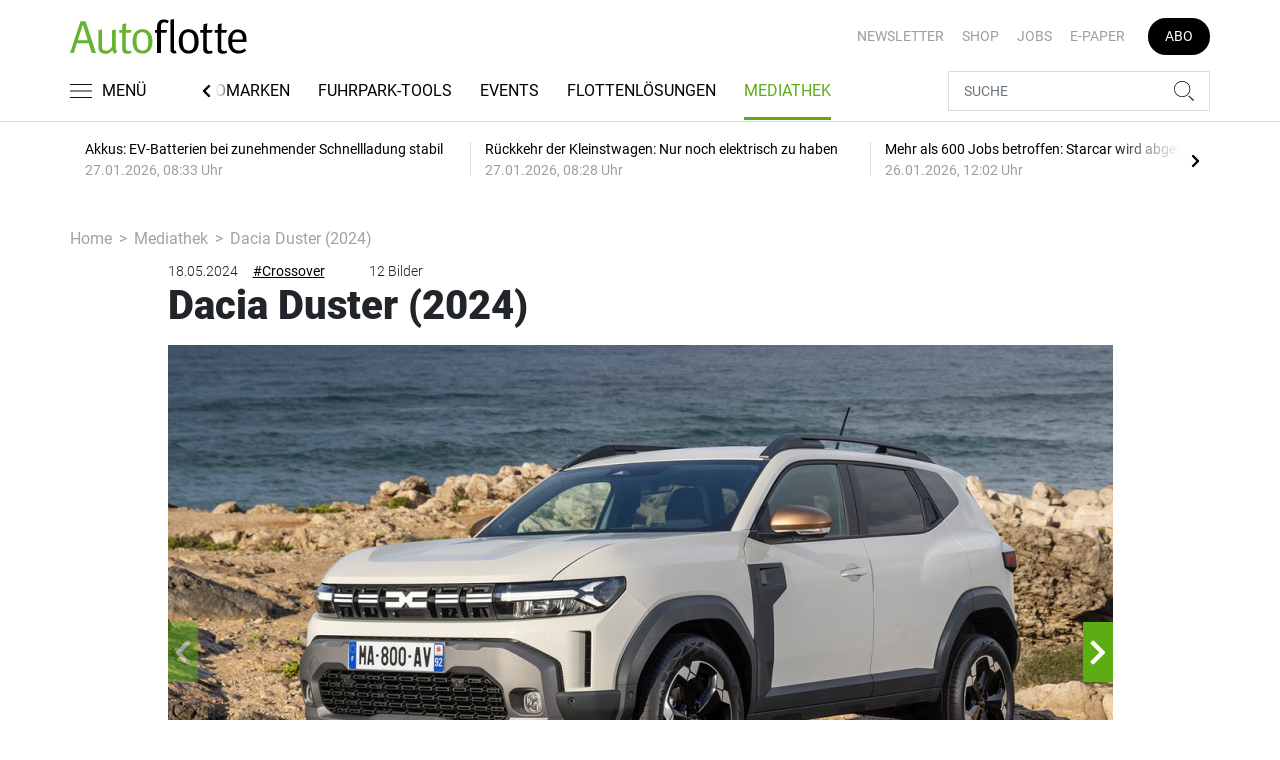

--- FILE ---
content_type: text/html; charset=UTF-8
request_url: https://www.autoflotte.de/mediathek/dacia-duster-2024-3459673
body_size: 16813
content:
<!DOCTYPE html>
<html lang="de">
<head><meta charset="utf-8">
    <link rel="preconnect" href="//api.usercentrics.eu">
    <link rel="preconnect" href="//app.usercentrics.eu">
    <link rel="preconnect" href="https://cp.autoflotte.de">
    <link rel="preconnect" href="https://cdn.autoflotte.de">
    <title>Dacia Duster (2024)</title>
    <meta name="viewport" content="width=device-width, initial-scale=1, minimum-scale=1, maximum-scale=3.0, user-scalable=yes">
    <meta name="description" content="Dacia hat sein Erfolgsmodell Duster überarbeitet. Das ist neu am Bestseller der Renault-Tochter.">

    <meta rel="dns-prefetch" href="https://cdn.autoflotte.de">
        <link rel="canonical" href="https://www.autoflotte.de/mediathek/dacia-duster-2024-3459673">
            <meta name="robots" content="max-image-preview:large">
    
            <link rel="preload" href="https://cdn.autoflotte.de/thumb_945x532/media/5172/dacia-duster-1.jpg"
            type="image/jpg" as="image">
    
    <meta property="og:locale" content="de_DE">
    <meta property="og:type" content="website">
    <meta property="og:title" content="Dacia Duster (2024)">
    <meta property="og:description" content="Dacia hat sein Erfolgsmodell Duster überarbeitet. Das ist neu am Bestseller der Renault-Tochter.">
    <meta property="og:url" content="https://www.autoflotte.de/mediathek/dacia-duster-2024-3459673">
    <meta property="og:site_name" content="autoflotte.de">
            <meta property="og:image" content="https://cdn.autoflotte.de/thumb_1200x675/media/5172/dacia-duster-1.jpg">
        <meta property="og:image:width" content="1200">
        <meta property="og:image:height" content="675">
        <meta name="twitter:card" content="summary_large_image">
    <meta name="twitter:description" content="Dacia hat sein Erfolgsmodell Duster überarbeitet. Das ist neu am Bestseller der Renault-Tochter.">
    <meta name="twitter:title" content="Dacia Duster (2024)">
    <meta name="twitter:image" content="https://cdn.autoflotte.de/thumb_1200x675/media/5172/dacia-duster-1.jpg">        <link rel="stylesheet" href="/build/styles.9b971c84.css">
    
            <script id="usercentrics-cmp" data-settings-id="1lCioyQWEZutOt"
                src="https://app.usercentrics.eu/browser-ui/latest/loader.js"
                data-tcf-enabled data-suppress-cmp-display >
        </script>
        <script type="text/javascript" charset="UTF-8">
            !function() {
                var cpBaseUrl = 'https://cp.autoflotte.de';
                var cpController = cpBaseUrl + '/now.js';
                var cpPropertyId = '603d116c';

                !function(C,o,n,t,P,a,s){C.CPObject=n,C[n]||(C[n]=function(){
                    for(var e=arguments.length,i=new Array(e),c=0;c<e;c++)i[c]=arguments[c];const[r,u,l]=i;if(C[n].q||(C[n].q=[]),
                        t=Array.prototype.slice.call(arguments,0),!C[n].patched&&("fatal"===r&&u&&(C[n].le=u,
                        Array.prototype.forEach.call(C[n].q,(function(e){"error"===e[0]&&"function"==typeof e[1]&&e[1](u)}))),
                    "error"===r&&"function"==typeof u&&C[n].le&&u(C[n].le),"extension"===r&&u&&l&&"function"==typeof l.init&&(l.init(),
                        l.initialized=!0),"authenticate"===r&&u)){try{
                        P=-1===(o.cookie||"").indexOf("_cpauthhint=")&&!(C.localStorage||{})._cpuser&&-1===C.location.href.toLowerCase().indexOf("cpauthenticated")
                    }catch(e){P=!1}P&&(a={isLoggedIn:function(){return!1},hasValidSubscription:function(){return!1}},
                    "function"==typeof u&&u(null,a),t=["authenticate",null])}C[n].q.push(t)});try{
                    ((s=(o.cookie.split("_cpauthhint=")[1]||"").split(";")[0])?Number(s[1]):NaN)>0&&(o.body?o.body.classList.add("cpauthenticated"):o.addEventListener("DOMContentLoaded",(function(){
                        o.body.classList.add("cpauthenticated")})))}catch(e){}C[n].l=+new Date,C[n].sv=5}(window,document,"cp");

                cp('create', cpPropertyId, {
                    baseUrl: cpBaseUrl
                });

                cp('render', {});
           }()
        </script>
        <script src="https://cp.autoflotte.de/now.js" async fetchPriority="high" onerror="cp('fatal', arguments)"></script>
        <script type="text/plain" data-usercentrics="Google Tag Manager">(function(w,d,s,l,i){w[l]=w[l]||[];w[l].push({'gtm.start':
            new Date().getTime(),event:'gtm.js'});var f=d.getElementsByTagName(s)[0],
            j=d.createElement(s),dl=l!='dataLayer'?'&l='+l:'';j.async=true;j.src=
            'https://www.googletagmanager.com/gtm.js?id='+i+dl;f.parentNode.insertBefore(j,f);
        })(window,document,'script','dataLayer','GTM-KS3TK5K');</script>
        
                    <script >
      window.dataLayer = window.dataLayer || [];
      window.dataLayer.push({
                      'data-iam': 'mediathek_detail',
                              'siteId': 3459673,                'mainSection': 'mediathek',                'tags': "['Crossover','Kompakt-SUV']"          });
          </script>
    <script type="text/javascript">
        function loadGPTScript() {
                var gads = document.createElement("script");
                gads.async = true;
                gads.src = "https://securepubads.g.doubleclick.net/tag/js/gpt.js";
                gads.onload = function () {
                    if (!window.googletag) window.googletag = { cmd: [] };
                    googletag.cmd = googletag.cmd || [];
                    googletag.cmd.push(function() {
                        window.adslot = {};
                        
      var mapping5 =
          googletag.sizeMapping()
              .addSize([0, 0], [[300, 250], [300, 100], [300, 50]])
              .addSize([320, 0], [[320, 240], [320, 100], [320, 50], [300, 250], [300, 100], [300, 50]])
              .addSize([488, 0], [[468, 60], [320, 240], [320, 100], [320, 50], [300, 250], [300, 100], [300, 50]])
              .addSize([748, 0], [[728, 90], [468, 60], [320, 240], [300, 250]])
              .addSize([990, 0], [[970, 250], [950, 250], [970, 90], [728, 90], [468, 60], [320, 240], [300, 250]])
              .build();

              adslot['div-gpt-ad-mid1-50'] =
          googletag.defineSlot('/22921118383/GE-B2B-AUTOFLOTTE_2022/Gallery/Mid1', [[970, 250], [950, 250], [970, 90], [728, 90], [468, 60], [320, 240], [320, 100], [320, 50], [300, 250], [300, 100], [300, 50]], 'div-gpt-ad-mid1-50')
              .addService(googletag.pubads());

                      adslot['div-gpt-ad-interstitial-1'] = googletag.defineSlot('/22921118383/GE-B2B-AUTOFLOTTE_2022/Gallery/Interstitial1', [[300, 250]], 'div-gpt-ad-interstitial-1')
          .defineSizeMapping(mapping5)
          .addService(googletag.pubads());
              adslot['div-gpt-ad-interstitial-2'] = googletag.defineSlot('/22921118383/GE-B2B-AUTOFLOTTE_2022/Gallery/Interstitial2', [[300, 250]], 'div-gpt-ad-interstitial-2')
          .defineSizeMapping(mapping5)
          .addService(googletag.pubads());
                
        googletag.pubads().setTargeting('mainsection','mediathek');
googletag.pubads().setTargeting('siteID','3459673');
googletag.pubads().setTargeting('keywords',['Crossover','Kompakt-SUV']);


        googletag.pubads().enableSingleRequest();
        googletag.pubads().collapseEmptyDivs();
        googletag.pubads().disableInitialLoad();
        googletag.enableServices();

        // Sofort sichtbare Anzeigen laden
        googletag.pubads().refresh([adslot['div-gpt-ad-mid1-50']], {changeCorrelator: false});

        const Slider_Tag_IDs = "div-gpt-ad-interstitial-1,div-gpt-ad-interstitial-2";
        const LazyLoading_Tag_IDs = '';
        SliderAdLoading_Tag_IDs = Slider_Tag_IDs.replace(/\s/g, "");
        window.sliderAdElements = SliderAdLoading_Tag_IDs.split(",");
                                            let observer = new IntersectionObserver((entries) => {
                        entries.forEach(entry => {
                            let adId = entry.target.id;
                            if (entry.isIntersecting && !entry.target.dataset.isCalled && adslot[adId]) {
                                entry.target.dataset.isCalled = true;
                                googletag.cmd.push(function() {
                                    googletag.pubads().refresh([adslot[adId]], {changeCorrelator: false});
                                });
                                                            }
                        });
                    }, { rootMargin: "500px" });
                                        if (LazyLoading_Tag_IDs) {
                        LazyLoading_Tag_IDs.replace(/\s/g, '').split(',').forEach(id => {
                            let el = document.getElementById(id);
                            if (el) observer.observe(el);
                        });
                    } else {
                        console.warn("Keine LazyLoading-Anzeigen gefunden.");
                    }
                });             };             document.head.appendChild(gads);
        }
        window.addEventListener("ucEvent", function (e) {
            if (e.detail && e.detail.event === "consent_status" && e.detail['Google Ads'] === true) {
                if ("requestIdleCallback" in window) {
                    requestIdleCallback(loadGPTScript, { timeout: 1000 });
                } else {
                    setTimeout(loadGPTScript, 500);                 }
            }
        });
    </script>
         </head>
<body data-sticky-header-class="sticky" id="body">
<header class="header">
    <div class="container container--full-width-phone header__container">
        <div class="header__top hidden-phone">
            <div class="row align-items-center">
                <div class="col-auto">
                                        <a class="logo" href="/" title="Autoflotte | Das News- und Nachrichten-Portal für Ihr Auto und Flottenmanagement. Ob Firmenwagen, Leasing oder Tankkarte. Hier gestalten Sie Ihren Fuhrpark neu"><img  src="/build/images/tpl/Af-Logo.svg" class="logo__img" width="230" height="45" alt="Autoflotte | Das News- und Nachrichten-Portal für Ihr Auto und Flottenmanagement. Ob Firmenwagen, Leasing oder Tankkarte. Hier gestalten Sie Ihren Fuhrpark neu" title="Autoflotte | Das News- und Nachrichten-Portal für Ihr Auto und Flottenmanagement. Ob Firmenwagen, Leasing oder Tankkarte. Hier gestalten Sie Ihren Fuhrpark neu">
                    </a>
                </div>
                <div class="col">
                            <ul class="secondary-nav">
            
                <li class="first">        <a href="https://newsletter.tecvia.com/af_afa?utm_campaign=af-newsletter&amp;utm_source=autoflotte&amp;utm_medium=website" target="_blank" title="Newsletter" data-analytics-label="nav-service" data-tracking="3069468">Newsletter</a>        
    </li>

    
                <li>        <a href="https://www.auto-business-shop.de/?utm_source=Autoflotte+Website&amp;utm_medium=CTA" target="_blank" title="Shop" data-analytics-label="nav-service" data-tracking="3069471">Shop</a>        
    </li>

    
                <li>        <a href="https://autojob.de/?utm_source=Autoflotte-referrer&amp;utm_medium=website&amp;utm_campaign=AF-Website-Servicenavi" target="_blank" title="Jobs" data-analytics-label="nav-service" data-tracking="3069472">Jobs</a>        
    </li>

    
                <li>        <a href="https://digital.autoflotte.de" target="_blank" title="E-Paper" data-analytics-label="nav-service" data-tracking="3069475">E-Paper</a>        
    </li>

    
                <li class="last">        <a href="https://www.auto-business-shop.de/shop/magazine-und-portale/autoflotte-freiabo.html?utm_source=Autoflotte+Website&amp;utm_medium=CTA&amp;utm_campaign=AF+Freiabo" target="_blank" title="Abo" class="abo-link" data-analytics-label="nav-service" data-tracking="3069470">Abo</a>        
    </li>


    </ul>

                </div>
            </div>
        </div>
        <div class="header__bottom">
            <div class="row align-items-center justify-content-between flex-nowrap">
                <div class="col-md-auto z-1">
                    <div class="row flex-nowrap">
                        <div class="col-auto header__col-left">
                                <button class="navbar-toggler pl-0" title="Menu öffnen und schließen" type="button"
                                    data-toggle-class="active" data-target="#main-menu" data-toggle-class-2="modal-open"
                                    data-target-2="#body">
                                <svg class="navbar-toggler__icon bars icon-left">
                                    <use xlink:href="/build/spritemap.be3395b7f73ec45ec42d.svg#bars-thin"></use>
                                </svg>
                                <span class="navbar-toggler__text hide-sticky">MENÜ</span>
                            </button>
                        </div>
                        <div class="col-md-auto px-0 text-center text-md-left">
                                                            <a class="logo show-sticky" href="/" title="Autoflotte | Das News- und Nachrichten-Portal für Ihr Auto und Flottenmanagement. Ob Firmenwagen, Leasing oder Tankkarte. Hier gestalten Sie Ihren Fuhrpark neu"><img  src="/build/images/tpl/Af-Logo.svg" class="logo__img" width="155" height="30" alt="Autoflotte | Das News- und Nachrichten-Portal für Ihr Auto und Flottenmanagement. Ob Firmenwagen, Leasing oder Tankkarte. Hier gestalten Sie Ihren Fuhrpark neu" title="Autoflotte | Das News- und Nachrichten-Portal für Ihr Auto und Flottenmanagement. Ob Firmenwagen, Leasing oder Tankkarte. Hier gestalten Sie Ihren Fuhrpark neu">
                            </a>
                        </div>
                    </div>
                </div>
                <div class="col-md desktop-nav-column header__col-divider-not-sticky">
                    <div class="desktop-nav">
                        <button class="desktop-nav__scroll-prev" id="desktop-nav-prev">
                            <svg>
                                <use xlink:href="/build/spritemap.be3395b7f73ec45ec42d.svg#chevron-left"></use>
                            </svg>
                        </button>
                        <div class="desktop-nav__scroll" id="desktop-nav-scroll">
                                        <ul class="desktop-nav__list" id="desktop-nav-list">
            
                            <li class="first">        <a href="/nachrichten" title="Nachrichten" data-analytics-label="nav-main" data-tracking="3069437" class="has-children">Nachrichten</a>                <ul class="menu_level_1">
            
                <li class="first">        <a href="/nachrichten/fuhrpark" title="Fuhrpark" data-analytics-label="nav-main" data-tracking="3069438">Fuhrpark</a>        
    </li>

    
                <li>        <a href="/nachrichten/autohersteller" title="Autohersteller" data-analytics-label="nav-main" data-tracking="3069439">Autohersteller</a>        
    </li>

    
                <li class="last">        <a href="/nachrichten/fahrberichte" title="Fahrberichte" data-analytics-label="nav-main" data-tracking="3069440">Fahrberichte</a>        
    </li>


    </ul>

    </li>

    
                <li>        <a href="/reifen" title="Reifen" data-analytics-label="nav-main" data-tracking="3516332">Reifen</a>        
    </li>

    
                            <li>        <a href="/fuhrparkwissen" title="Fuhrparkwissen" data-analytics-label="nav-main" data-tracking="3453309" class="has-children">Fuhrparkwissen</a>                <ul class="menu_level_1">
            
                <li class="first">        <a href="/fuhrparkwissen/fuhrparkmangement" title="Fuhrparkmangement" data-analytics-label="nav-main" data-tracking="3453310">Fuhrparkmangement</a>        
    </li>

    
                <li>        <a href="/fuhrparkwissen/fuhrparkrecht" title="Fuhrparkrecht" data-analytics-label="nav-main" data-tracking="3453312">Fuhrparkrecht</a>        
    </li>

    
                <li>        <a href="/fuhrparkwissen/fuehrerscheinkontrolle" title="Führerscheinkontrolle" data-analytics-label="nav-main" data-tracking="3453313">Führerscheinkontrolle</a>        
    </li>

    
                <li>        <a href="/fuhrparkwissen/fahrerunterweisung" title="Fahrerunterweisung" data-analytics-label="nav-main" data-tracking="3453314">Fahrerunterweisung</a>        
    </li>

    
                <li>        <a href="/fuhrparkwissen/flottenversicherung" title="Flottenversicherung" data-analytics-label="nav-main" data-tracking="3453315">Flottenversicherung</a>        
    </li>

    
                <li>        <a href="/fuhrparkwissen/uvv-und-dgvu" title="UVV und DGVU" data-analytics-label="nav-main" data-tracking="3453316">UVV und DGVU</a>        
    </li>

    
                <li>        <a href="/fuhrparkwissen/fuhrpark-elektrifizieren" title="Fuhrpark elektrifizieren" data-analytics-label="nav-main" data-tracking="3453317">Fuhrpark elektrifizieren</a>        
    </li>

    
                <li class="last">        <a href="/fuhrparkwissen/fuhrparkportraits" title="Fuhrparkportraits" data-analytics-label="nav-main" data-tracking="3453318">Fuhrparkportraits</a>        
    </li>


    </ul>

    </li>

    
                <li>        <a href="/recht-steuern" title="Recht &amp; Steuern" data-analytics-label="nav-main" data-tracking="3069441">Recht & Steuern</a>        
    </li>

    
                <li>        <a href="/automarken" title="Automarken" data-analytics-label="nav-main" data-tracking="3069443">Automarken</a>        
    </li>

    
                            <li>        <a href="/fuhrpark-tools" title="Fuhrpark-Tools" data-analytics-label="nav-main" data-tracking="3069449" class="has-children">Fuhrpark-Tools</a>                <ul class="menu_level_1">
            
                <li class="first">        <a href="https://fahrerunterweisung.autoflotte.de" target="_blank" title="Fahrerunterweisung" data-analytics-label="nav-main" data-tracking="3069452">Fahrerunterweisung</a>        
    </li>

    
                <li>        <a href="/fuhrpark-tools/firmenwagenrechner-2025" title="Firmenwagenrechner 2025" data-analytics-label="nav-main" data-tracking="3069453">Firmenwagenrechner 2025</a>        
    </li>

    
                <li>        <a href="https://www.dat.de/gebrauchtfahrzeugwerte#/start" target="_blank" title="Gebrauchtfahrzeugwerte" data-analytics-label="nav-main" data-tracking="3069454">Gebrauchtfahrzeugwerte</a>        
    </li>

    
                <li>        <a href="/fuhrpark-tools/werkstattboerse" title="Werkstattbörse" data-analytics-label="nav-main" data-tracking="3069455">Werkstattbörse</a>        
    </li>

    
                <li class="last">        <a href="/fuhrpark-tools/bussgeldkatalog" title="Bußgeldkatalog" data-analytics-label="nav-main" data-tracking="3069456">Bußgeldkatalog</a>        
    </li>


    </ul>

    </li>

    
                <li>        <a href="/events" title="Events" data-analytics-label="nav-main" data-tracking="3069457">Events</a>        
    </li>

    
                            <li>        <a href="/flottenloesungen" title="Flottenlösungen" data-analytics-label="nav-main" data-tracking="3069458" class="has-children">Flottenlösungen</a>                <ul class="menu_level_1">
            
                <li class="first">        <a href="/flottenloesungen/service" title="Service" data-analytics-label="nav-main" data-tracking="3069459">Service</a>        
    </li>

    
                <li class="last">        <a href="/flottenloesungen/preise" title="Preise" data-analytics-label="nav-main" data-tracking="3069460">Preise</a>        
    </li>


    </ul>

    </li>

    
                <li class="current last">        <a href="/mediathek" title="Mediathek" data-analytics-label="nav-main" data-tracking="3069464">Mediathek</a>        
    </li>


    </ul>

                        </div>
                        <button class="desktop-nav__scroll-next" id="desktop-nav-next">
                            <svg>
                                <use xlink:href="/build/spritemap.be3395b7f73ec45ec42d.svg#chevron-right"></use>
                            </svg>
                        </button>
                    </div>
                </div>
                <div class="col-md-auto col-3 z-1 pl-0 header__col-divider-sticky header__col-right">

                    <div class="row no-gutters align-items-center flex-nowrap">
                        <div class="col-auto">

                            <div class="row flex-nowrap align-items-center no-gutters">

                                <!-- Search -->
                                <div class="col search-collapse active" id="search">
                                    <form class="search-form" action="/suche">
                                        <input class="search-form__input form-control" name="searchterm" type="search"
                                               placeholder="SUCHE">
                                        <button class="search-form__btn btn" type="submit">
                                            <svg class="navbar-toggler__icon search">
                                                <use xlink:href="/build/spritemap.be3395b7f73ec45ec42d.svg#search-thin"></use>
                                            </svg>
                                        </button>
                                    </form>
                                </div>
                                <div class="col-auto">
                                    <button class="navbar-toggler search-toggler active" title="Suche öffnen und schließen"
                                            type="button" id="search-toggler" data-toggle-class="active" data-target="#search"
                                            data-toggle-class-2="active" data-target-2="#search-toggler">
                                        <span class="search-toggler__open-search">
												<svg class="navbar-toggler__icon search">
													<use xlink:href="/build/spritemap.be3395b7f73ec45ec42d.svg#search-thin"></use>
												</svg>
											</span>
                                        <span class="search-toggler__close-search">
												<svg class="navbar-toggler__icon search">
													<use xlink:href="/build/spritemap.be3395b7f73ec45ec42d.svg#times-thin"></use>
												</svg>
											</span>
                                    </button>
                                </div>
                            </div>

                        </div>
                    </div>
                </div>
            </div>
        </div>
    </div>
    <div class="nav-block" id="main-menu">
        <!-- Header -->
        <div class="nav-block__header">
            <!-- Close Button -->
            <button class="nav-block__close btn btn--close" title="Menu schließen" type="button" data-toggle-class="active"
                    data-target="#main-menu" data-toggle-class-2="modal-open" data-target-2="#body">
                <svg>
                    <use xlink:href="/build/spritemap.be3395b7f73ec45ec42d.svg#times-medium"></use>
                </svg>
            </button>
        </div>
        <!-- Scrollable Content -->
        <div class="nav-block__content">
            <div class="nav-block__container">
                                                    <a href="https://www.auto-business-shop.de/shop/magazine-und-portale/autoflotte-freiabo.html?utm_source=Autoflotte+Website&amp;utm_medium=CTA&amp;utm_campaign=AF+Freiabo" target="_blank" title="Abo" class="abo-link mb-5">Abo</a>
                <br>
                                <form class="search-form mb-4" action="/suche">
                    <input class="search-form__input form-control" name="searchterm" type="search" placeholder="SUCHE">
                    <button class="search-form__btn btn" type="submit">
                        <svg class="navbar-toggler__icon search">
                            <use xlink:href="/build/spritemap.be3395b7f73ec45ec42d.svg#search-thin"></use>
                        </svg>
                    </button>
                </form>
                <!-- Main Nav -->
                        <ul class="main-nav">
                        
                                                            <li class="first">                <a href="/nachrichten" title="Nachrichten" data-analytics-label="nav-burger" data-tracking="3069437" class="has-children">Nachrichten</a>                            <div class="main-nav__collapse-toggler" data-toggle="collapse-next">
                    <svg>
                        <use xlink:href="/build/spritemap.be3395b7f73ec45ec42d.svg#chevron-down"></use>
                    </svg>
                </div>
                                            <ul class="collapse">
                        
                                        <li class="first">                <a href="/nachrichten/fuhrpark" title="Fuhrpark" data-analytics-label="nav-burger" data-tracking="3069438">Fuhrpark</a>                                    
        </li>
    
                
                                        <li>                <a href="/nachrichten/autohersteller" title="Autohersteller" data-analytics-label="nav-burger" data-tracking="3069439">Autohersteller</a>                                    
        </li>
    
                
                                        <li class="last">                <a href="/nachrichten/fahrberichte" title="Fahrberichte" data-analytics-label="nav-burger" data-tracking="3069440">Fahrberichte</a>                                    
        </li>
    

    </ul>

        </li>
    
                
                                        <li>                <a href="/reifen" title="Reifen" data-analytics-label="nav-burger" data-tracking="3516332">Reifen</a>                                    
        </li>
    
                
                                                            <li>                <a href="/fuhrparkwissen" title="Fuhrparkwissen" data-analytics-label="nav-burger" data-tracking="3453309" class="has-children">Fuhrparkwissen</a>                            <div class="main-nav__collapse-toggler" data-toggle="collapse-next">
                    <svg>
                        <use xlink:href="/build/spritemap.be3395b7f73ec45ec42d.svg#chevron-down"></use>
                    </svg>
                </div>
                                            <ul class="collapse">
                        
                                        <li class="first">                <a href="/fuhrparkwissen/fuhrparkmangement" title="Fuhrparkmangement" data-analytics-label="nav-burger" data-tracking="3453310">Fuhrparkmangement</a>                                    
        </li>
    
                
                                        <li>                <a href="/fuhrparkwissen/fuhrparkrecht" title="Fuhrparkrecht" data-analytics-label="nav-burger" data-tracking="3453312">Fuhrparkrecht</a>                                    
        </li>
    
                
                                        <li>                <a href="/fuhrparkwissen/fuehrerscheinkontrolle" title="Führerscheinkontrolle" data-analytics-label="nav-burger" data-tracking="3453313">Führerscheinkontrolle</a>                                    
        </li>
    
                
                                        <li>                <a href="/fuhrparkwissen/fahrerunterweisung" title="Fahrerunterweisung" data-analytics-label="nav-burger" data-tracking="3453314">Fahrerunterweisung</a>                                    
        </li>
    
                
                                        <li>                <a href="/fuhrparkwissen/flottenversicherung" title="Flottenversicherung" data-analytics-label="nav-burger" data-tracking="3453315">Flottenversicherung</a>                                    
        </li>
    
                
                                        <li>                <a href="/fuhrparkwissen/uvv-und-dgvu" title="UVV und DGVU" data-analytics-label="nav-burger" data-tracking="3453316">UVV und DGVU</a>                                    
        </li>
    
                
                                        <li>                <a href="/fuhrparkwissen/fuhrpark-elektrifizieren" title="Fuhrpark elektrifizieren" data-analytics-label="nav-burger" data-tracking="3453317">Fuhrpark elektrifizieren</a>                                    
        </li>
    
                
                                        <li class="last">                <a href="/fuhrparkwissen/fuhrparkportraits" title="Fuhrparkportraits" data-analytics-label="nav-burger" data-tracking="3453318">Fuhrparkportraits</a>                                    
        </li>
    

    </ul>

        </li>
    
                
                                        <li>                <a href="/recht-steuern" title="Recht &amp; Steuern" data-analytics-label="nav-burger" data-tracking="3069441">Recht & Steuern</a>                                    
        </li>
    
                
                                        <li>                <a href="/automarken" title="Automarken" data-analytics-label="nav-burger" data-tracking="3069443">Automarken</a>                                    
        </li>
    
                
                                                            <li>                <a href="/fuhrpark-tools" title="Fuhrpark-Tools" data-analytics-label="nav-burger" data-tracking="3069449" class="has-children">Fuhrpark-Tools</a>                            <div class="main-nav__collapse-toggler" data-toggle="collapse-next">
                    <svg>
                        <use xlink:href="/build/spritemap.be3395b7f73ec45ec42d.svg#chevron-down"></use>
                    </svg>
                </div>
                                            <ul class="collapse">
                        
                                        <li class="first">                <a href="https://fahrerunterweisung.autoflotte.de" target="_blank" title="Fahrerunterweisung" data-analytics-label="nav-burger" data-tracking="3069452">Fahrerunterweisung</a>                                    
        </li>
    
                
                                        <li>                <a href="/fuhrpark-tools/firmenwagenrechner-2025" title="Firmenwagenrechner 2025" data-analytics-label="nav-burger" data-tracking="3069453">Firmenwagenrechner 2025</a>                                    
        </li>
    
                
                                        <li>                <a href="https://www.dat.de/gebrauchtfahrzeugwerte#/start" target="_blank" title="Gebrauchtfahrzeugwerte" data-analytics-label="nav-burger" data-tracking="3069454">Gebrauchtfahrzeugwerte</a>                                    
        </li>
    
                
                                        <li>                <a href="/fuhrpark-tools/werkstattboerse" title="Werkstattbörse" data-analytics-label="nav-burger" data-tracking="3069455">Werkstattbörse</a>                                    
        </li>
    
                
                                        <li class="last">                <a href="/fuhrpark-tools/bussgeldkatalog" title="Bußgeldkatalog" data-analytics-label="nav-burger" data-tracking="3069456">Bußgeldkatalog</a>                                    
        </li>
    

    </ul>

        </li>
    
                
                                        <li>                <a href="/events" title="Events" data-analytics-label="nav-burger" data-tracking="3069457">Events</a>                                    
        </li>
    
                
                                                            <li>                <a href="/flottenloesungen" title="Flottenlösungen" data-analytics-label="nav-burger" data-tracking="3069458" class="has-children">Flottenlösungen</a>                            <div class="main-nav__collapse-toggler" data-toggle="collapse-next">
                    <svg>
                        <use xlink:href="/build/spritemap.be3395b7f73ec45ec42d.svg#chevron-down"></use>
                    </svg>
                </div>
                                            <ul class="collapse">
                        
                                        <li class="first">                <a href="/flottenloesungen/service" title="Service" data-analytics-label="nav-burger" data-tracking="3069459">Service</a>                                    
        </li>
    
                
                                        <li class="last">                <a href="/flottenloesungen/preise" title="Preise" data-analytics-label="nav-burger" data-tracking="3069460">Preise</a>                                    
        </li>
    

    </ul>

        </li>
    
                
                                        <li class="current last">                <a href="/mediathek" title="Mediathek" data-analytics-label="nav-burger" data-tracking="3069464">Mediathek</a>                                    
        </li>
    

    </ul>

            </div>
                    <ul class="secondary-nav-side nav-block__container">
            
                <li class="first">        <a href="https://newsletter.tecvia.com/af_afa?utm_campaign=af-newsletter&amp;utm_source=autoflotte&amp;utm_medium=website" target="_blank" title="Newsletter" data-analytics-label="nav-burger" data-tracking="3069468">Newsletter</a>        
    </li>

    
                <li>        <a href="https://www.auto-business-shop.de/?utm_source=Autoflotte+Website&amp;utm_medium=CTA" target="_blank" title="Shop" data-analytics-label="nav-burger" data-tracking="3069471">Shop</a>        
    </li>

    
                <li>        <a href="https://autojob.de/?utm_source=Autoflotte-referrer&amp;utm_medium=website&amp;utm_campaign=AF-Website-Servicenavi" target="_blank" title="Jobs" data-analytics-label="nav-burger" data-tracking="3069472">Jobs</a>        
    </li>

    
                <li class="last">        <a href="https://digital.autoflotte.de" target="_blank" title="E-Paper" data-analytics-label="nav-burger" data-tracking="3069475">E-Paper</a>        
    </li>


    </ul>

            <!-- Social -->
            <div class="nav-block__container">
                <ul class="social-nav">
                <li>
        <a href="https://www.youtube.com/channel/UCp0rfevwP0ZY_J33RU6R4DQ/featured" target="_blank" title="youtube">
                <span class="social-nav__icon">
                    <svg width="18" height="13">
                        <use xlink:href="/build/spritemap.be3395b7f73ec45ec42d.svg#youtube"></use>
                    </svg>
                </span>
            Youtube
        </a>
    </li>
                <li>
            <a href="https://www.instagram.com/autoflotte" target="_blank" title="instagram">
                <span class="social-nav__icon">
                    <svg width="18" height="18">
                        <use xlink:href="/build/spritemap.be3395b7f73ec45ec42d.svg#instagram-black"></use>
                    </svg>
                </span>
                Instagram
            </a>
        </li>
                <li>
            <a href="https://www.xing.com/news/pages/autoflotte-708" target="_blank" title="xing">
								<span class="social-nav__icon">
									<svg width="18" height="16">
										<use xlink:href="/build/spritemap.be3395b7f73ec45ec42d.svg#xing"></use>
									</svg>
								</span>
                Xing
            </a>
        </li>
                <li>
            <a href="https://www.linkedin.com/showcase/autoflotte" target="_blank" title="linkedin">
                <span class="social-nav__icon">
                    <svg width="19" height="16">
                        <use xlink:href="/build/spritemap.be3395b7f73ec45ec42d.svg#linkedin-thin"></use>
                    </svg>
                </span>
                Linkedin
            </a>
        </li>
                <li>
            <a href="https://open.spotify.com/playlist/20WeIcOfjfQQjmtHkqleva?si=AEiUtNWrTx2QR-Q-MUng8Q" target="_blank" title="xing">
                <span class="social-nav__icon">
                    <svg width="18" height="18">
                        <use xlink:href="/build/spritemap.be3395b7f73ec45ec42d.svg#spotify"></use>
                    </svg>
                </span>
                Spotify
            </a>
        </li>
    </ul>            </div>

        </div>
    </div>
</header>
<div class="featured-top">
    <div class="container">

        <div class="featured-top__content">

            <!-- Slider -->
            <div class="owl-carousel owl-carousel--item-separator js-featured-slider">
                                <!-- Featured Item -->
                <a class="featured-item" href="/nachrichten/fuhrpark/studie-ev-batterien-bei-zunehmender-schnellladung-stabil-3756272">
                    <span class="featured-item__title">
                        Akkus: EV-Batterien bei zunehmender Schnellladung stabil
                    </span>
                    <span class="featured-item__date">
                        27.01.2026, 08:33 Uhr
						</span>
                </a>
                                <!-- Featured Item -->
                <a class="featured-item" href="/nachrichten/fuhrpark/rueckkehr-der-kleinstwagen-nur-noch-elektrisch-zu-haben-3759052">
                    <span class="featured-item__title">
                        Rückkehr der Kleinstwagen: Nur noch elektrisch zu haben
                    </span>
                    <span class="featured-item__date">
                        27.01.2026, 08:28 Uhr
						</span>
                </a>
                                <!-- Featured Item -->
                <a class="featured-item" href="/nachrichten/fuhrpark/mehr-als-600-jobs-betroffen-starcar-wird-abgewickelt-3760512">
                    <span class="featured-item__title">
                        Mehr als 600 Jobs betroffen: Starcar wird abgewickelt
                    </span>
                    <span class="featured-item__date">
                        26.01.2026, 12:02 Uhr
						</span>
                </a>
                                <!-- Featured Item -->
                <a class="featured-item" href="/nachrichten/autohersteller/hyundai-staria-elektro-ein-bus-fuer-die-grossfamilie-3755200">
                    <span class="featured-item__title">
                        Hyundai Staria Elektro: Für Shuttle-Dienste und Gewerbe
                    </span>
                    <span class="featured-item__date">
                        26.01.2026, 10:54 Uhr
						</span>
                </a>
                                <!-- Featured Item -->
                <a class="featured-item" href="/nachrichten/autohersteller/kia-pv5-mit-wuerth-ausbau-handwerks-stromer-mit-mega-rabatt-3760792">
                    <span class="featured-item__title">
                        Kia PV5 mit Würth-Ausbau: Handwerks-Stromer mit Mega-Rabatt
                    </span>
                    <span class="featured-item__date">
                        26.01.2026, 10:37 Uhr
						</span>
                </a>
                
                <!-- Featured Item -->
                <a class="featured-item my-auto" href="/nachrichten">
                    <span class="featured-item__title">
                        Alle Schlagzeilen
                        <svg class="icon-right" width="6" height="12">
                            <use xlink:href="/build/spritemap.be3395b7f73ec45ec42d.svg#chevron-right"></use>
                        </svg>
                    </span>
                </a>

            </div>
        </div>
    </div>
</div>

    <!--SECTION-->
    <div class="section">
        <div class="container">
            <ul class="breadcrumb">
                <li class="breadcrumb-item"><a href="/" title="Homepage">Home</a>
                </li>
                <li class="breadcrumb-item"><a href="/mediathek" title="Mediathek">Mediathek</a></li>
                <li class="breadcrumb-item">Dacia Duster (2024)</li>
            </ul>
            <div class="row">
                <div class="col-lg-10 mx-auto">
                    <div class="card card--gallery-detail">
                        <div class="card-body">
                            <div class="row align-items-center">
                                <div class="col-md-auto order-md-1 order-2">
                                    <div class="meta">
                                        <div class="meta__col"><span>18.05.2024</span>
                                        </div>
                                        <div class="meta__col"><a class="tag" href="/tag/crossover-1351369" title="Crossover">#Crossover</a>                                        </div>
                                        <div class="meta__col ml-auto"><span class="ml-3">12 Bilder</span>
                                        </div>
                                    </div>
                                </div>
                                <div class="col-12 order-md-2 order-1">
                                    <h1 class="display-4">Dacia Duster (2024)</h1>
                                </div>
                            </div>
                                                                                                <div class="gallery-wrapper">
                                        <div class="owl-carousel owl-carousel--arrows-aligned-to-image main-gallery" data-slider="">
                                                                                                                                        
                                                    <div class="slide">
                                                        <img class="js-owl-img owl-lazy img-fluid"
                                                             data-src="https://cdn.autoflotte.de/thumb_945x532/media/5172/dacia-duster-1.jpg"
                                                             width="945"
                                                             height="532"
                                                             alt="Dacia Duster"
                                                             >
                                                        <figcaption>
                                                            <p><b class="fw400">Bild 1
                                                                    von 12: </b> Die Version Extreme mit kupferfarbenen Elementen betont die Offroad-Eigenschaften des neuen Duster.</p>
                                                             <p class="color-primary">©
                                                                Foto: Dacia</p>                                                        </figcaption>
                                                    </div>
                                                                                                                                                                                                
                                                    <div class="slide">
                                                        <img class="js-owl-img owl-lazy img-fluid"
                                                             data-src="https://cdn.autoflotte.de/thumb_945x532/media/5172/dacia-duster-1.57229169.jpg"
                                                             width="945"
                                                             height="532"
                                                             alt=""
                                                             >
                                                        <figcaption>
                                                            <p><b class="fw400">Bild 2
                                                                    von 12: </b> Erste Ausfahrt im frischen Dacia Duster. Der kernige Dacia macht einen recht ausgewogenen Eindruck.</p>
                                                             <p class="color-primary">©
                                                                Foto: Thorsten Weigl/Dacia für Autoflotte</p>                                                        </figcaption>
                                                    </div>
                                                                                                                                                                                                
                                                    <div class="slide">
                                                        <img class="js-owl-img owl-lazy img-fluid"
                                                             data-src="https://cdn.autoflotte.de/thumb_945x532/media/5172/dacia-duster-2.jpg"
                                                             width="945"
                                                             height="532"
                                                             alt="Dacia Duster"
                                                             >
                                                        <figcaption>
                                                            <p><b class="fw400">Bild 3
                                                                    von 12: </b> Die Bodenfreiheit wuchs leicht, die Abmessungen sind bis auf wenige Millimeter identisch mit dem Vorgänger.</p>
                                                             <p class="color-primary">©
                                                                Foto: Dacia</p>                                                        </figcaption>
                                                    </div>
                                                                                                                                                                                                
                                                    <div class="slide">
                                                        <img class="js-owl-img owl-lazy img-fluid"
                                                             data-src="https://cdn.autoflotte.de/thumb_945x532/media/5172/dacia-duster-3.jpg"
                                                             width="945"
                                                             height="532"
                                                             alt="Dacia Duster"
                                                             >
                                                        <figcaption>
                                                            <p><b class="fw400">Bild 4
                                                                    von 12: </b> Die Y-förmigen Heckleuchten sorgen für einen stämmigen, soliden Auftritt des neuen Duster.</p>
                                                             <p class="color-primary">©
                                                                Foto: Dacia</p>                                                        </figcaption>
                                                    </div>
                                                                                                            <div class="slide-ad">
                                                            <div class="d-flex flex-column text-center">
                                                                <div class="h5 color-muted fw400">- Anzeige -</div>
                                                                <div id="div-gpt-ad-interstitial-1"></div>
                                                            </div>
                                                        </div>
                                                                                                                                                                                                                                                        
                                                    <div class="slide">
                                                        <img class="js-owl-img owl-lazy img-fluid"
                                                             data-src="https://cdn.autoflotte.de/thumb_945x532/media/5172/dacia-duster-4.jpg"
                                                             width="945"
                                                             height="532"
                                                             alt="Dacia Duster"
                                                             >
                                                        <figcaption>
                                                            <p><b class="fw400">Bild 5
                                                                    von 12: </b> Der elegante Journey zählt neben dem Extreme zu den Spitzenversionen der Duster-Baureihe.</p>
                                                             <p class="color-primary">©
                                                                Foto: Dacia</p>                                                        </figcaption>
                                                    </div>
                                                                                                                                                                                                
                                                    <div class="slide">
                                                        <img class="js-owl-img owl-lazy img-fluid"
                                                             data-src="https://cdn.autoflotte.de/thumb_945x532/media/5172/dacia-duster-5.jpg"
                                                             width="945"
                                                             height="532"
                                                             alt="Dacia Duster"
                                                             >
                                                        <figcaption>
                                                            <p><b class="fw400">Bild 6
                                                                    von 12: </b> Auch an der Front sorgt die Scheinwerfer-Form für optische Präsenz und suggeriert mehr Breite.</p>
                                                             <p class="color-primary">©
                                                                Foto: Dacia</p>                                                        </figcaption>
                                                    </div>
                                                                                                                                                                                                
                                                    <div class="slide">
                                                        <img class="js-owl-img owl-lazy img-fluid"
                                                             data-src="https://cdn.autoflotte.de/thumb_945x532/media/5172/dacia-duster-2.57229191.jpg"
                                                             width="945"
                                                             height="532"
                                                             alt=""
                                                             >
                                                        <figcaption>
                                                            <p><b class="fw400">Bild 7
                                                                    von 12: </b> Das Cockpit macht einen aufgeräumten Eindruck. Hier findet man sich schnell zurecht.</p>
                                                             <p class="color-primary">©
                                                                Foto: Thorsten Weigl/Dacia für Autoflotte</p>                                                        </figcaption>
                                                    </div>
                                                                                                                                                                                                
                                                    <div class="slide">
                                                        <img class="js-owl-img owl-lazy img-fluid"
                                                             data-src="https://cdn.autoflotte.de/thumb_945x532/media/5172/dacia-duster-6.jpg"
                                                             width="945"
                                                             height="532"
                                                             alt="Dacia Duster"
                                                             >
                                                        <figcaption>
                                                            <p><b class="fw400">Bild 8
                                                                    von 12: </b> Robust, aber dennoch ansehnlich: das Armaturenbrett des neuen Duster, hier in der Version Extreme.</p>
                                                             <p class="color-primary">©
                                                                Foto: Dacia </p>                                                        </figcaption>
                                                    </div>
                                                                                                            <div class="slide-ad">
                                                            <div class="d-flex flex-column text-center">
                                                                <div class="h5 color-muted fw400">- Anzeige -</div>
                                                                <div id="div-gpt-ad-interstitial-2"></div>
                                                            </div>
                                                        </div>
                                                                                                                                                                                                                                                        
                                                    <div class="slide">
                                                        <img class="js-owl-img owl-lazy img-fluid"
                                                             data-src="https://cdn.autoflotte.de/thumb_945x532/media/5172/dacia-duster-7.jpg"
                                                             width="945"
                                                             height="532"
                                                             alt="Dacia Duster"
                                                             >
                                                        <figcaption>
                                                            <p><b class="fw400">Bild 9
                                                                    von 12: </b> Clever: Das Smartphone wird per "YouClip"-Halter neben dem 10,1-Zoll-Zentraldisplay fixiert.</p>
                                                             <p class="color-primary">©
                                                                Foto: Dacia</p>                                                        </figcaption>
                                                    </div>
                                                                                                                                                                                                
                                                    <div class="slide">
                                                        <img class="js-owl-img owl-lazy img-fluid"
                                                             data-src="https://cdn.autoflotte.de/thumb_945x532/media/5172/dacia-duster-8.jpg"
                                                             width="945"
                                                             height="532"
                                                             alt="Dacia Duster"
                                                             >
                                                        <figcaption>
                                                            <p><b class="fw400">Bild 10
                                                                    von 12: </b> Ein doppelter Ladeboden schafft Platz für Kleinkram und sorgt für weniger Kraftaufwand beim Be- und Entladen.</p>
                                                             <p class="color-primary">©
                                                                Foto: Dacia</p>                                                        </figcaption>
                                                    </div>
                                                                                                                                                                                                
                                                    <div class="slide">
                                                        <img class="js-owl-img owl-lazy img-fluid"
                                                             data-src="https://cdn.autoflotte.de/thumb_945x532/media/5172/dacia-duster-2024.jpg"
                                                             width="945"
                                                             height="532"
                                                             alt="Dacia Duster 2024"
                                                             >
                                                        <figcaption>
                                                            <p><b class="fw400">Bild 11
                                                                    von 12: </b> Die Basisversion wird von einem Ein-Liter-Turbomotor angetrieben, der für den Betrieb mit Autogas und Benzin ausgelegt ist.</p>
                                                             <p class="color-primary">©
                                                                Foto: Dacia</p>                                                        </figcaption>
                                                    </div>
                                                                                                                                                                                                
                                                    <div class="slide">
                                                        <img class="js-owl-img owl-lazy img-fluid"
                                                             data-src="https://cdn.autoflotte.de/thumb_945x532/media/5172/dacia-duster-2024-2.jpg"
                                                             width="945"
                                                             height="532"
                                                             alt="Dacia Duster 2024"
                                                             >
                                                        <figcaption>
                                                            <p><b class="fw400">Bild 12
                                                                    von 12: </b> Die 101 PS (74 kW) reichen für eine Höchstgeschwindigkeit von 168 km/h. Das Zusammenspiel der beiden Energieträger soll, verspricht Dacia, eine Reichweite von bis zu 1100 Kilometern ermöglichen.</p>
                                                             <p class="color-primary">©
                                                                Foto: Dacia</p>                                                        </figcaption>
                                                    </div>
                                                                                                                                                                                        </div>
                                    </div>
                                                                            <div class="text-center"><a class="btn btn--black" href="/nachrichten/fuhrpark/dacia-drei-erfolgstypen-sorgen-fuer-freuden-bilanz-3535294" title="Dacia: Drei Erfolgstypen sorgen für Freuden-Bilanz">
                                                ARTIKEL LESEN</a>
                                        </div>
                                        <br class="hidden-phone">
                                                                    
                            
                            <div class="row">
                                <div class="col-lg-8 offset-lg-2  order-2">
                                    <div class="h3 mb-5 textCenter">GALERIE TEILEN MIT</div>
                                    <ul class="social-list social-list--lg justify-content-center">
                                        <li>
    <a target="_blank" href="https://www.facebook.com/sharer/sharer.php?u=https%3A%2F%2Fwww.autoflotte.de%2Fmediathek%2Fdacia-duster-2024-3459673&t=Dacia%20Duster%20%282024%29" title="Auf Facebook teilen" target="_blank">
        <svg width="15" height="24">
            <use xlink:href="/build/spritemap.be3395b7f73ec45ec42d.svg#facebook"></use>
        </svg>
    </a>
</li>
<li>
    <a target="_blank" href="http://twitter.com/share?text=Dacia%20Duster%20%282024%29&url=https%3A%2F%2Fwww.autoflotte.de%2Fmediathek%2Fdacia-duster-2024-3459673" title="Auf Twitter teilen">
        <svg width="21" height="20">
            <use xlink:href="/build/spritemap.be3395b7f73ec45ec42d.svg#x-twitter"></use>
        </svg>
    </a>
</li>
<li>
    <a href="https://www.linkedin.com/shareArticle?title=Dacia%20Duster%20%282024%29&url=https%3A%2F%2Fwww.autoflotte.de%2Fmediathek%2Fdacia-duster-2024-3459673" title="Auf LinkedIn teilen" target="_blank">
        <svg width="23" height="19">
            <use xlink:href="/build/spritemap.be3395b7f73ec45ec42d.svg#linkedin-thin"></use>
        </svg>
    </a>
</li>
<li>
    <a href="https://www.xing.com/spi/shares/new?url=https%3A%2F%2Fwww.autoflotte.de%2Fmediathek%2Fdacia-duster-2024-3459673" title="Auf Xing teilen" target="_blank">
        <svg width="23" height="21">
            <use xlink:href="/build/spritemap.be3395b7f73ec45ec42d.svg#xing"></use>
        </svg>
    </a>
</li>
<li class="d-md-none">
    <a href="whatsapp://send?text=https%3A%2F%2Fwww.autoflotte.de%2Fmediathek%2Fdacia-duster-2024-3459673" title="Auf WhatsApp teilen" data-action="share/whatsapp/share">
        <svg width="24" height="24">
            <use xlink:href="/build/spritemap.be3395b7f73ec45ec42d.svg#whats-app"></use>
        </svg>
    </a>
</li>



                                    </ul>
                                    <hr class="bg-primary">
                                    <div class="text-center">
                                        <a class="h3 title-link color-black" href="#comments" title="Kommentare">
                                            <span class="color-secondary">NOCH KEINE </span>KOMMENTARE - JETZT MITDISKUTIEREN
                                        </a>
                                    </div>
                                    <hr class="bg-primary">
                                </div>
                            </div>
                        </div>
                    </div>
                </div>
            </div>
        </div>
    </div>
    <div class="section mid-ad-section">
    <div class="container ">
        <div class="row">
            <div class="col-12 justify-content-center">
                    <div class="text-center ">
        <div class="adspace-standard">        <div id="div-gpt-ad-mid1-50"></div></div></div>            </div>
        </div>
    </div>
</div>        <div class="section">
        <div class="container">
            <!--lineTitle template-->
            <div class="subsection">
                <div class="row align-items-center">
                    <div class="col-auto">
                        <div class="h3 mb-0">#Crossover</div>
                    </div>
                    <div class="col">
                        <hr class="hr-block" />
                    </div>
                </div>
            </div>
            <div class="row">
                                                            <div class="col-lg-4 col-sm-6">
    <div class="card">
        <div class="card__pre-header">
            <div class="card__meta-right">14 Bilder</div>
        </div>

        <a class="badge-container" href="/mediathek/suzuki-evitara-2026-3758614" title="Suzuki eVitara (2026)">
            <div class="embed-responsive embed-responsive--card">
                                    <img  src="https://cdn.autoflotte.de/thumb_360x203/media/5172/suzuki-vitara-2.58029387.jpg" class="embed-responsive-item card-img" loading="lazy" width="360" height="203" alt="Suzuki eVitara" title="Suzuki eVitara (2026)">
                            </div><span class="card__badge badge badge-danger"><svg class="icon-left camera"><use xlink:href="/build/spritemap.be3395b7f73ec45ec42d.svg#camera"></use></svg>Bildergalerie</span>
        </a>
        <div class="card-body">
            <div class="meta"><span class="card__date">22.01.2026</span><a class="tag" href="/tag/elektroauto-851862" title="Elektroauto">#Elektroauto</a></div>
            <h2 class="card-title h2--max-lines-3 js-dots"><a href="/mediathek/suzuki-evitara-2026-3758614" title="Suzuki eVitara (2026)">Suzuki eVitara (2026)</a></h2>
        </div>
    </div>
</div>
                                                                                <div class="col-lg-4 col-sm-6">
    <div class="card">
        <div class="card__pre-header">
            <div class="card__meta-right">12 Bilder</div>
        </div>

        <a class="badge-container" href="/mediathek/jaecoo-7-shs-3758397" title="Jaecoo 7 SHS">
            <div class="embed-responsive embed-responsive--card">
                                    <img  src="https://cdn.autoflotte.de/thumb_360x203/media/5172/_DSC_4002.jpg" class="embed-responsive-item card-img" loading="lazy" width="360" height="203" alt="_DSC_4002.jpg" title="Jaecoo 7 SHS">
                            </div><span class="card__badge badge badge-danger"><svg class="icon-left camera"><use xlink:href="/build/spritemap.be3395b7f73ec45ec42d.svg#camera"></use></svg>Bildergalerie</span>
        </a>
        <div class="card-body">
            <div class="meta"><span class="card__date">19.01.2026</span><a class="tag" href="/tag/crossover-1351369" title="Crossover">#Crossover</a></div>
            <h2 class="card-title h2--max-lines-3 js-dots"><a href="/mediathek/jaecoo-7-shs-3758397" title="Jaecoo 7 SHS">Jaecoo 7 SHS</a></h2>
        </div>
    </div>
</div>
                                                                                <div class="col-lg-4 col-sm-6">
    <div class="card">
        <div class="card__pre-header">
            <div class="card__meta-right">12 Bilder</div>
        </div>

        <a class="badge-container" href="/mediathek/renault-filante-2027-3755970" title="Renault Filante (2027)">
            <div class="embed-responsive embed-responsive--card">
                                    <img  src="https://cdn.autoflotte.de/thumb_360x203/media/5172/Renault-Filante-1.jpg" class="embed-responsive-item card-img" loading="lazy" width="360" height="203" alt="Renault-Filante-1.jpg" title="Renault Filante (2027)">
                            </div><span class="card__badge badge badge-danger"><svg class="icon-left camera"><use xlink:href="/build/spritemap.be3395b7f73ec45ec42d.svg#camera"></use></svg>Bildergalerie</span>
        </a>
        <div class="card-body">
            <div class="meta"><span class="card__date">13.01.2026</span><a class="tag" href="/tag/renault-853405" title="Renault">#Renault</a></div>
            <h2 class="card-title h2--max-lines-3 js-dots"><a href="/mediathek/renault-filante-2027-3755970" title="Renault Filante (2027)">Renault Filante (2027)</a></h2>
        </div>
    </div>
</div>
                                                </div>
            <a class="btn btn--black" href="/mediathek" title="Zur Mediathek">ZUR MEDIATHEK</a>
        </div>
    </div>
        <div class="section" id="comments">
        <div class="container">
            <!--lineTitle template-->
            <div class="subsection">
                <div class="row align-items-center">
                    <div class="col-auto">
                        <div class="h3 mb-0">KOMMENTARE</div>
                    </div>
                    <div class="col">
                        <hr class="hr-block"/>
                    </div>
                </div>
            </div>
            <div class="row">
                <div class="col-xl-6 col-lg-8 col-md-9 mx-auto">
                    <div class="subsection">
                        </div>                    <div class="pt-3 hidden-phone"></div>
                    <div class="subsection">
                        <div class="text-center">
                            <div class="h3">SAGEN SIE UNS IHRE MEINUNG</div>
                            <p>Die qualifizierte Meinung unserer Leser zu allen Branchenthemen ist ausdrücklich
                                erwünscht. Bitte achten Sie bei Ihren Kommentaren auf die Netiquette, um allen
                                Teilnehmern eine angenehme Kommunikation zu ermöglichen. Vielen Dank!</p>
                        </div>
                        <div id="comment-form-wrapper">
                            <div class="form_error"></div>
                            <form name="comment" method="post" action="/helper/comment/create" class="commentAjaxForm recaptcha-form" novalidate="novalidate">
                            <div id="comment-form-body">
                                    <div class="row">
        <div class="col-md-6">
                <div class="form-group"><label for="comment_email" class="required">E-Mail</label><input type="email" id="comment_email" name="comment[email]" required="required" class="form-control" /></div>
        </div>
        <div class="col-md-6">
             <div class="form-group"><label for="comment_author" class="required">Name</label><input type="text" id="comment_author" name="comment[author]" required="required" class="form-control" /></div>
        </div>
    </div>
    <div class="form-group"><label for="comment_emailAddress" class="required">E-Mail</label><input type="email" id="comment_emailAddress" name="comment[emailAddress]" required="required" class="form-control" /></div>
    <div class="form-group"><label for="comment_text" class="required">Kommentar</label><textarea id="comment_text" name="comment[text]" required="required" class="form-control"></textarea></div>



                            </div>
                            <div class="form-group">
                                <div class="text-center">
                                    <div class="g-recaptcha" data-sitekey="6LcKybcdAAAAAMsAHcqWFXLUZ_gBa1gtdf5f0V7y"></div>
                                </div>
                            </div>
                            <div class="form-group">
                                <div class="text-center">
                                    <button class="btn btn--black" type="submit">KOMMENTAR ABSENDEN</button>
                                </div>
                            </div>
                            <input type="hidden" id="comment_article" name="comment[article]" /><input type="hidden" id="comment_media" name="comment[media]" value="3459673" /><input type="hidden" id="comment__token" name="comment[_token]" value="5zVybYHDpt-VgaJoUGUVeM41QQ3knJ7SM9dfXu6eGSc" /></form>
                        </div>
                    </div>
                </div>
            </div>
        </div>
    </div>
<div class="section-offset"></div>
<div class="section section--fill bg-primary color-white noprint">
    <div class="container">
        <div class="subsection">
            <hr class="hr-block bg-white">
        </div>
        <div class="row">
            <div class="col-lg-8 col-md-9 mx-auto">
                <div class="text-center">
                    <h5 class="h2 display-4"><i>NEWSLETTER</i></h5>
                    <p>Newsletter abonnieren und keine Branchen-News mehr verpassen.</p>
                    <div class="subsection">
                                                                        <form class="subscribe-form" action="https://newsletter.tecvia.com/af_afa" data-analytics-form="nl_footer_box" target="_blank">
                                                                                                                                                                    <input type="hidden" name="utm_campaign" value="af-newsletter">
                                                                                                        <input type="hidden" name="utm_source" value="autoflotte">
                                                                                                        <input type="hidden" name="utm_medium" value="website">
                                                                                        <input class="subscribe-form__input form-control" type="email" name="email" placeholder="Ihre E-Mail Adresse hier eingeben">
                            <button class="subscribe-form__btn btn btn-danger" type="submit"><svg class="btn__icon envelope-unfilled"><use xlink:href="/build/spritemap.be3395b7f73ec45ec42d.svg#envelope-unfilled"></use></svg><span class="btn__text">ABONNIEREN</span>
                            </button>
                        </form>
                    </div>
                </div>
            </div>
        </div>
        <div class="subsection">
            <hr class="hr-block bg-white">
        </div>
    </div>
</div>
<div class="section-offset"></div>
<div class="section noprint">
    <div class="container">
        <div class="row">
            <div class="col-lg-10 col-md-11 mx-auto">
                <div class="subsection">
                    <p>Autoflotte ist die monatlich erscheinende Fachzeitschrift f&uuml;r den Flottenmarkt im deutschsprachigen Raum. Zielgruppe in diesem wachsenden Markt sind die Fuhrpark-Entscheider in Unternehmen, Beh&ouml;rden und anderen Organisationen mit mehr als zehn PKW/Kombi und/oder Transportern. Vorst&auml;nde, Gesch&auml;ftsf&uuml;hrer, F&uuml;hrungskr&auml;fte und weitere Entscheider greifen auf Autoflotte zur&uuml;ck, um Kostensenkungspotenziale auszumachen, intelligente Probleml&ouml;sungen kennen zu lernen und sich &uuml;ber technische und nichttechnische Innovationen zu informieren.</p>
                </div>
                <ul class="social-list social-list--lg d-flex justify-content-center">
                        <li >
        <a href="https://www.youtube.com/channel/UCp0rfevwP0ZY_J33RU6R4DQ/featured" target="_blank" title="youtube">
            <svg width="25" height="18">
                <use xlink:href="/build/spritemap.be3395b7f73ec45ec42d.svg#youtube"></use>
            </svg>
        </a>
    </li>
    <li >
        <a href="https://www.instagram.com/autoflotte" target="_blank" title="instagram">
        <span class="social-footer__icon">
            <svg width="23" height="23">
                <use xlink:href="/build/spritemap.be3395b7f73ec45ec42d.svg#instagram-black"></use>
            </svg>
        </span>
        </a>
    </li>
    <li >
        <a href="https://www.xing.com/news/pages/autoflotte-708" target="_blank" title="xing">
            <span class="social-footer__icon">
                <svg width="23" height="21">
                    <use xlink:href="/build/spritemap.be3395b7f73ec45ec42d.svg#xing"></use>
                </svg>
            </span>
        </a>
    </li>
    <li >
        <a href="https://www.linkedin.com/showcase/autoflotte" target="_blank" title="linkedin">
            <span class="social-footer__icon">
                <svg width="23" height="21">
                    <use xlink:href="/build/spritemap.be3395b7f73ec45ec42d.svg#linkedin-thin"></use>
                </svg>
            </span>
        </a>
    </li>
    <li >
        <a href="https://open.spotify.com/playlist/20WeIcOfjfQQjmtHkqleva?si=AEiUtNWrTx2QR-Q-MUng8Q" target="_blank" title="spotify">
            <svg width="23" height="23">
                <use xlink:href="/build/spritemap.be3395b7f73ec45ec42d.svg#spotify"></use>
            </svg>
        </a>
    </li>
                </ul>

            </div>
        </div>
        <div class="row page-up-wrapper">
            <div class="col-12">
                <div class="d-flex justify-content-end">
                    <a class="js-smooth-scroll" href="#body" title="Zum Seitenanfang">Nach oben<svg class="page-up"><use xlink:href="/build/spritemap.be3395b7f73ec45ec42d.svg#chevron-up"></use></svg></a>
                </div>
            </div>
        </div>
    </div>
</div>
<footer>
    <div class="container">
        <!-- Oberes Footer-Menü (Footer Top Menu) -->
        <div class="d-flex flex-wrap justify-content-between align-items-center text-xl border-bottom border-dark">
            <div class="logo-wrapper text-center text-lg-left mb-4 mb-lg-0 align-self-start">
                <a href="https://tecvia-media.com/" target="_blank" rel="noopener" class="d-inline-block"><img loading="lazy" src="/build/images/tpl/tecvia_media_logo.svg" alt="Footer logo" class="img-fluid" style="width: 193px; height: 75px;"></a>
            </div>
            <nav class="menu-top-wrapper text-center text-lg-right">
                <ul class="footer-top-nav list-unstyled d-flex flex-wrap justify-content-center align-items-center justify-content-lg-end mb-0">
            <li>
            <a href="https://tecvia-media.com/autoflotte-2/"                 target="_blank"
                            title="Mediadaten"
                            data-analytics-label="nav-footer-top"
                            data-tracking="3069483"
             >
                                    Mediadaten
                            </a>
        </li>
            <li>
            <a href="/kontakt"                 title="Kontakt"
                            data-analytics-label="nav-footer-top"
                            data-tracking="3069491"
             >
                                    Kontakt
                            </a>
        </li>
            <li>
            <a href="https://newsletter.tecvia.com/af_afa?utm_campaign=af-newsletter&amp;utm_source=autoflotte&amp;utm_medium=website"                 target="_blank"
                            title="Newsletter"
                            data-analytics-label="nav-footer-top"
                            data-tracking="3700625"
                            class="btn btn-newsletter"
             >
                <svg class="btn__icon envelope-unfilled"><use xlink:href="/build/spritemap.be3395b7f73ec45ec42d.svg#envelope-unfilled"></use></svg><span class="btn__text">                    Newsletter
                </span>            </a>
        </li>
    </ul>

            </nav>
        </div>
                <ul class="footer-bottom-nav list-unstyled d-flex flex-wrap justify-content-center justify-content-lg-end">
            
                <li class="first">        <a href="/impressum" title="Impressum" data-analytics-label="nav-footer-bottom" data-tracking="3069476">Impressum</a>        
    </li>

    
                <li>        <a href="/agb" title="AGB" data-analytics-label="nav-footer-bottom" data-tracking="3069477">AGB</a>        
    </li>

    
                <li>        <a href="/datenschutz" title="Datenschutz" data-analytics-label="nav-footer-bottom" data-tracking="3069481">Datenschutz</a>        
    </li>

    
                <li class="last">        <a href="#" id="ot-sdk-btn" onclick="UC_UI.showSecondLayer();" title="Cookie-Einstellungen">Cookie-Einstellungen</a>        
    </li>


    </ul>


    </div>
</footer>


    <script type="text/plain" data-usercentrics="reCAPTCHA"  src="https://www.google.com/recaptcha/api.js" async defer></script>
        <script src="/build/runtime.188fa053.js" defer></script><script src="/build/767.f41aceda.js" defer></script><script src="/build/755.287d4878.js" defer></script><script src="/build/732.c6bf8272.js" defer></script><script src="/build/209.54965df6.js" defer></script><script src="/build/503.dd937ea8.js" defer></script><script src="/build/196.c05c7f71.js" defer></script><script src="/build/414.6167cecb.js" defer></script><script src="/build/main.0b9aba7e.js" defer></script>

    <script src="/build/show_gallery.13f9bf9b.js" defer></script>

</body>

</html>

--- FILE ---
content_type: text/html; charset=utf-8
request_url: https://www.google.com/recaptcha/api2/anchor?ar=1&k=6LcKybcdAAAAAMsAHcqWFXLUZ_gBa1gtdf5f0V7y&co=aHR0cHM6Ly93d3cuYXV0b2Zsb3R0ZS5kZTo0NDM.&hl=en&v=N67nZn4AqZkNcbeMu4prBgzg&size=normal&anchor-ms=20000&execute-ms=30000&cb=jnjn2ry03p48
body_size: 49217
content:
<!DOCTYPE HTML><html dir="ltr" lang="en"><head><meta http-equiv="Content-Type" content="text/html; charset=UTF-8">
<meta http-equiv="X-UA-Compatible" content="IE=edge">
<title>reCAPTCHA</title>
<style type="text/css">
/* cyrillic-ext */
@font-face {
  font-family: 'Roboto';
  font-style: normal;
  font-weight: 400;
  font-stretch: 100%;
  src: url(//fonts.gstatic.com/s/roboto/v48/KFO7CnqEu92Fr1ME7kSn66aGLdTylUAMa3GUBHMdazTgWw.woff2) format('woff2');
  unicode-range: U+0460-052F, U+1C80-1C8A, U+20B4, U+2DE0-2DFF, U+A640-A69F, U+FE2E-FE2F;
}
/* cyrillic */
@font-face {
  font-family: 'Roboto';
  font-style: normal;
  font-weight: 400;
  font-stretch: 100%;
  src: url(//fonts.gstatic.com/s/roboto/v48/KFO7CnqEu92Fr1ME7kSn66aGLdTylUAMa3iUBHMdazTgWw.woff2) format('woff2');
  unicode-range: U+0301, U+0400-045F, U+0490-0491, U+04B0-04B1, U+2116;
}
/* greek-ext */
@font-face {
  font-family: 'Roboto';
  font-style: normal;
  font-weight: 400;
  font-stretch: 100%;
  src: url(//fonts.gstatic.com/s/roboto/v48/KFO7CnqEu92Fr1ME7kSn66aGLdTylUAMa3CUBHMdazTgWw.woff2) format('woff2');
  unicode-range: U+1F00-1FFF;
}
/* greek */
@font-face {
  font-family: 'Roboto';
  font-style: normal;
  font-weight: 400;
  font-stretch: 100%;
  src: url(//fonts.gstatic.com/s/roboto/v48/KFO7CnqEu92Fr1ME7kSn66aGLdTylUAMa3-UBHMdazTgWw.woff2) format('woff2');
  unicode-range: U+0370-0377, U+037A-037F, U+0384-038A, U+038C, U+038E-03A1, U+03A3-03FF;
}
/* math */
@font-face {
  font-family: 'Roboto';
  font-style: normal;
  font-weight: 400;
  font-stretch: 100%;
  src: url(//fonts.gstatic.com/s/roboto/v48/KFO7CnqEu92Fr1ME7kSn66aGLdTylUAMawCUBHMdazTgWw.woff2) format('woff2');
  unicode-range: U+0302-0303, U+0305, U+0307-0308, U+0310, U+0312, U+0315, U+031A, U+0326-0327, U+032C, U+032F-0330, U+0332-0333, U+0338, U+033A, U+0346, U+034D, U+0391-03A1, U+03A3-03A9, U+03B1-03C9, U+03D1, U+03D5-03D6, U+03F0-03F1, U+03F4-03F5, U+2016-2017, U+2034-2038, U+203C, U+2040, U+2043, U+2047, U+2050, U+2057, U+205F, U+2070-2071, U+2074-208E, U+2090-209C, U+20D0-20DC, U+20E1, U+20E5-20EF, U+2100-2112, U+2114-2115, U+2117-2121, U+2123-214F, U+2190, U+2192, U+2194-21AE, U+21B0-21E5, U+21F1-21F2, U+21F4-2211, U+2213-2214, U+2216-22FF, U+2308-230B, U+2310, U+2319, U+231C-2321, U+2336-237A, U+237C, U+2395, U+239B-23B7, U+23D0, U+23DC-23E1, U+2474-2475, U+25AF, U+25B3, U+25B7, U+25BD, U+25C1, U+25CA, U+25CC, U+25FB, U+266D-266F, U+27C0-27FF, U+2900-2AFF, U+2B0E-2B11, U+2B30-2B4C, U+2BFE, U+3030, U+FF5B, U+FF5D, U+1D400-1D7FF, U+1EE00-1EEFF;
}
/* symbols */
@font-face {
  font-family: 'Roboto';
  font-style: normal;
  font-weight: 400;
  font-stretch: 100%;
  src: url(//fonts.gstatic.com/s/roboto/v48/KFO7CnqEu92Fr1ME7kSn66aGLdTylUAMaxKUBHMdazTgWw.woff2) format('woff2');
  unicode-range: U+0001-000C, U+000E-001F, U+007F-009F, U+20DD-20E0, U+20E2-20E4, U+2150-218F, U+2190, U+2192, U+2194-2199, U+21AF, U+21E6-21F0, U+21F3, U+2218-2219, U+2299, U+22C4-22C6, U+2300-243F, U+2440-244A, U+2460-24FF, U+25A0-27BF, U+2800-28FF, U+2921-2922, U+2981, U+29BF, U+29EB, U+2B00-2BFF, U+4DC0-4DFF, U+FFF9-FFFB, U+10140-1018E, U+10190-1019C, U+101A0, U+101D0-101FD, U+102E0-102FB, U+10E60-10E7E, U+1D2C0-1D2D3, U+1D2E0-1D37F, U+1F000-1F0FF, U+1F100-1F1AD, U+1F1E6-1F1FF, U+1F30D-1F30F, U+1F315, U+1F31C, U+1F31E, U+1F320-1F32C, U+1F336, U+1F378, U+1F37D, U+1F382, U+1F393-1F39F, U+1F3A7-1F3A8, U+1F3AC-1F3AF, U+1F3C2, U+1F3C4-1F3C6, U+1F3CA-1F3CE, U+1F3D4-1F3E0, U+1F3ED, U+1F3F1-1F3F3, U+1F3F5-1F3F7, U+1F408, U+1F415, U+1F41F, U+1F426, U+1F43F, U+1F441-1F442, U+1F444, U+1F446-1F449, U+1F44C-1F44E, U+1F453, U+1F46A, U+1F47D, U+1F4A3, U+1F4B0, U+1F4B3, U+1F4B9, U+1F4BB, U+1F4BF, U+1F4C8-1F4CB, U+1F4D6, U+1F4DA, U+1F4DF, U+1F4E3-1F4E6, U+1F4EA-1F4ED, U+1F4F7, U+1F4F9-1F4FB, U+1F4FD-1F4FE, U+1F503, U+1F507-1F50B, U+1F50D, U+1F512-1F513, U+1F53E-1F54A, U+1F54F-1F5FA, U+1F610, U+1F650-1F67F, U+1F687, U+1F68D, U+1F691, U+1F694, U+1F698, U+1F6AD, U+1F6B2, U+1F6B9-1F6BA, U+1F6BC, U+1F6C6-1F6CF, U+1F6D3-1F6D7, U+1F6E0-1F6EA, U+1F6F0-1F6F3, U+1F6F7-1F6FC, U+1F700-1F7FF, U+1F800-1F80B, U+1F810-1F847, U+1F850-1F859, U+1F860-1F887, U+1F890-1F8AD, U+1F8B0-1F8BB, U+1F8C0-1F8C1, U+1F900-1F90B, U+1F93B, U+1F946, U+1F984, U+1F996, U+1F9E9, U+1FA00-1FA6F, U+1FA70-1FA7C, U+1FA80-1FA89, U+1FA8F-1FAC6, U+1FACE-1FADC, U+1FADF-1FAE9, U+1FAF0-1FAF8, U+1FB00-1FBFF;
}
/* vietnamese */
@font-face {
  font-family: 'Roboto';
  font-style: normal;
  font-weight: 400;
  font-stretch: 100%;
  src: url(//fonts.gstatic.com/s/roboto/v48/KFO7CnqEu92Fr1ME7kSn66aGLdTylUAMa3OUBHMdazTgWw.woff2) format('woff2');
  unicode-range: U+0102-0103, U+0110-0111, U+0128-0129, U+0168-0169, U+01A0-01A1, U+01AF-01B0, U+0300-0301, U+0303-0304, U+0308-0309, U+0323, U+0329, U+1EA0-1EF9, U+20AB;
}
/* latin-ext */
@font-face {
  font-family: 'Roboto';
  font-style: normal;
  font-weight: 400;
  font-stretch: 100%;
  src: url(//fonts.gstatic.com/s/roboto/v48/KFO7CnqEu92Fr1ME7kSn66aGLdTylUAMa3KUBHMdazTgWw.woff2) format('woff2');
  unicode-range: U+0100-02BA, U+02BD-02C5, U+02C7-02CC, U+02CE-02D7, U+02DD-02FF, U+0304, U+0308, U+0329, U+1D00-1DBF, U+1E00-1E9F, U+1EF2-1EFF, U+2020, U+20A0-20AB, U+20AD-20C0, U+2113, U+2C60-2C7F, U+A720-A7FF;
}
/* latin */
@font-face {
  font-family: 'Roboto';
  font-style: normal;
  font-weight: 400;
  font-stretch: 100%;
  src: url(//fonts.gstatic.com/s/roboto/v48/KFO7CnqEu92Fr1ME7kSn66aGLdTylUAMa3yUBHMdazQ.woff2) format('woff2');
  unicode-range: U+0000-00FF, U+0131, U+0152-0153, U+02BB-02BC, U+02C6, U+02DA, U+02DC, U+0304, U+0308, U+0329, U+2000-206F, U+20AC, U+2122, U+2191, U+2193, U+2212, U+2215, U+FEFF, U+FFFD;
}
/* cyrillic-ext */
@font-face {
  font-family: 'Roboto';
  font-style: normal;
  font-weight: 500;
  font-stretch: 100%;
  src: url(//fonts.gstatic.com/s/roboto/v48/KFO7CnqEu92Fr1ME7kSn66aGLdTylUAMa3GUBHMdazTgWw.woff2) format('woff2');
  unicode-range: U+0460-052F, U+1C80-1C8A, U+20B4, U+2DE0-2DFF, U+A640-A69F, U+FE2E-FE2F;
}
/* cyrillic */
@font-face {
  font-family: 'Roboto';
  font-style: normal;
  font-weight: 500;
  font-stretch: 100%;
  src: url(//fonts.gstatic.com/s/roboto/v48/KFO7CnqEu92Fr1ME7kSn66aGLdTylUAMa3iUBHMdazTgWw.woff2) format('woff2');
  unicode-range: U+0301, U+0400-045F, U+0490-0491, U+04B0-04B1, U+2116;
}
/* greek-ext */
@font-face {
  font-family: 'Roboto';
  font-style: normal;
  font-weight: 500;
  font-stretch: 100%;
  src: url(//fonts.gstatic.com/s/roboto/v48/KFO7CnqEu92Fr1ME7kSn66aGLdTylUAMa3CUBHMdazTgWw.woff2) format('woff2');
  unicode-range: U+1F00-1FFF;
}
/* greek */
@font-face {
  font-family: 'Roboto';
  font-style: normal;
  font-weight: 500;
  font-stretch: 100%;
  src: url(//fonts.gstatic.com/s/roboto/v48/KFO7CnqEu92Fr1ME7kSn66aGLdTylUAMa3-UBHMdazTgWw.woff2) format('woff2');
  unicode-range: U+0370-0377, U+037A-037F, U+0384-038A, U+038C, U+038E-03A1, U+03A3-03FF;
}
/* math */
@font-face {
  font-family: 'Roboto';
  font-style: normal;
  font-weight: 500;
  font-stretch: 100%;
  src: url(//fonts.gstatic.com/s/roboto/v48/KFO7CnqEu92Fr1ME7kSn66aGLdTylUAMawCUBHMdazTgWw.woff2) format('woff2');
  unicode-range: U+0302-0303, U+0305, U+0307-0308, U+0310, U+0312, U+0315, U+031A, U+0326-0327, U+032C, U+032F-0330, U+0332-0333, U+0338, U+033A, U+0346, U+034D, U+0391-03A1, U+03A3-03A9, U+03B1-03C9, U+03D1, U+03D5-03D6, U+03F0-03F1, U+03F4-03F5, U+2016-2017, U+2034-2038, U+203C, U+2040, U+2043, U+2047, U+2050, U+2057, U+205F, U+2070-2071, U+2074-208E, U+2090-209C, U+20D0-20DC, U+20E1, U+20E5-20EF, U+2100-2112, U+2114-2115, U+2117-2121, U+2123-214F, U+2190, U+2192, U+2194-21AE, U+21B0-21E5, U+21F1-21F2, U+21F4-2211, U+2213-2214, U+2216-22FF, U+2308-230B, U+2310, U+2319, U+231C-2321, U+2336-237A, U+237C, U+2395, U+239B-23B7, U+23D0, U+23DC-23E1, U+2474-2475, U+25AF, U+25B3, U+25B7, U+25BD, U+25C1, U+25CA, U+25CC, U+25FB, U+266D-266F, U+27C0-27FF, U+2900-2AFF, U+2B0E-2B11, U+2B30-2B4C, U+2BFE, U+3030, U+FF5B, U+FF5D, U+1D400-1D7FF, U+1EE00-1EEFF;
}
/* symbols */
@font-face {
  font-family: 'Roboto';
  font-style: normal;
  font-weight: 500;
  font-stretch: 100%;
  src: url(//fonts.gstatic.com/s/roboto/v48/KFO7CnqEu92Fr1ME7kSn66aGLdTylUAMaxKUBHMdazTgWw.woff2) format('woff2');
  unicode-range: U+0001-000C, U+000E-001F, U+007F-009F, U+20DD-20E0, U+20E2-20E4, U+2150-218F, U+2190, U+2192, U+2194-2199, U+21AF, U+21E6-21F0, U+21F3, U+2218-2219, U+2299, U+22C4-22C6, U+2300-243F, U+2440-244A, U+2460-24FF, U+25A0-27BF, U+2800-28FF, U+2921-2922, U+2981, U+29BF, U+29EB, U+2B00-2BFF, U+4DC0-4DFF, U+FFF9-FFFB, U+10140-1018E, U+10190-1019C, U+101A0, U+101D0-101FD, U+102E0-102FB, U+10E60-10E7E, U+1D2C0-1D2D3, U+1D2E0-1D37F, U+1F000-1F0FF, U+1F100-1F1AD, U+1F1E6-1F1FF, U+1F30D-1F30F, U+1F315, U+1F31C, U+1F31E, U+1F320-1F32C, U+1F336, U+1F378, U+1F37D, U+1F382, U+1F393-1F39F, U+1F3A7-1F3A8, U+1F3AC-1F3AF, U+1F3C2, U+1F3C4-1F3C6, U+1F3CA-1F3CE, U+1F3D4-1F3E0, U+1F3ED, U+1F3F1-1F3F3, U+1F3F5-1F3F7, U+1F408, U+1F415, U+1F41F, U+1F426, U+1F43F, U+1F441-1F442, U+1F444, U+1F446-1F449, U+1F44C-1F44E, U+1F453, U+1F46A, U+1F47D, U+1F4A3, U+1F4B0, U+1F4B3, U+1F4B9, U+1F4BB, U+1F4BF, U+1F4C8-1F4CB, U+1F4D6, U+1F4DA, U+1F4DF, U+1F4E3-1F4E6, U+1F4EA-1F4ED, U+1F4F7, U+1F4F9-1F4FB, U+1F4FD-1F4FE, U+1F503, U+1F507-1F50B, U+1F50D, U+1F512-1F513, U+1F53E-1F54A, U+1F54F-1F5FA, U+1F610, U+1F650-1F67F, U+1F687, U+1F68D, U+1F691, U+1F694, U+1F698, U+1F6AD, U+1F6B2, U+1F6B9-1F6BA, U+1F6BC, U+1F6C6-1F6CF, U+1F6D3-1F6D7, U+1F6E0-1F6EA, U+1F6F0-1F6F3, U+1F6F7-1F6FC, U+1F700-1F7FF, U+1F800-1F80B, U+1F810-1F847, U+1F850-1F859, U+1F860-1F887, U+1F890-1F8AD, U+1F8B0-1F8BB, U+1F8C0-1F8C1, U+1F900-1F90B, U+1F93B, U+1F946, U+1F984, U+1F996, U+1F9E9, U+1FA00-1FA6F, U+1FA70-1FA7C, U+1FA80-1FA89, U+1FA8F-1FAC6, U+1FACE-1FADC, U+1FADF-1FAE9, U+1FAF0-1FAF8, U+1FB00-1FBFF;
}
/* vietnamese */
@font-face {
  font-family: 'Roboto';
  font-style: normal;
  font-weight: 500;
  font-stretch: 100%;
  src: url(//fonts.gstatic.com/s/roboto/v48/KFO7CnqEu92Fr1ME7kSn66aGLdTylUAMa3OUBHMdazTgWw.woff2) format('woff2');
  unicode-range: U+0102-0103, U+0110-0111, U+0128-0129, U+0168-0169, U+01A0-01A1, U+01AF-01B0, U+0300-0301, U+0303-0304, U+0308-0309, U+0323, U+0329, U+1EA0-1EF9, U+20AB;
}
/* latin-ext */
@font-face {
  font-family: 'Roboto';
  font-style: normal;
  font-weight: 500;
  font-stretch: 100%;
  src: url(//fonts.gstatic.com/s/roboto/v48/KFO7CnqEu92Fr1ME7kSn66aGLdTylUAMa3KUBHMdazTgWw.woff2) format('woff2');
  unicode-range: U+0100-02BA, U+02BD-02C5, U+02C7-02CC, U+02CE-02D7, U+02DD-02FF, U+0304, U+0308, U+0329, U+1D00-1DBF, U+1E00-1E9F, U+1EF2-1EFF, U+2020, U+20A0-20AB, U+20AD-20C0, U+2113, U+2C60-2C7F, U+A720-A7FF;
}
/* latin */
@font-face {
  font-family: 'Roboto';
  font-style: normal;
  font-weight: 500;
  font-stretch: 100%;
  src: url(//fonts.gstatic.com/s/roboto/v48/KFO7CnqEu92Fr1ME7kSn66aGLdTylUAMa3yUBHMdazQ.woff2) format('woff2');
  unicode-range: U+0000-00FF, U+0131, U+0152-0153, U+02BB-02BC, U+02C6, U+02DA, U+02DC, U+0304, U+0308, U+0329, U+2000-206F, U+20AC, U+2122, U+2191, U+2193, U+2212, U+2215, U+FEFF, U+FFFD;
}
/* cyrillic-ext */
@font-face {
  font-family: 'Roboto';
  font-style: normal;
  font-weight: 900;
  font-stretch: 100%;
  src: url(//fonts.gstatic.com/s/roboto/v48/KFO7CnqEu92Fr1ME7kSn66aGLdTylUAMa3GUBHMdazTgWw.woff2) format('woff2');
  unicode-range: U+0460-052F, U+1C80-1C8A, U+20B4, U+2DE0-2DFF, U+A640-A69F, U+FE2E-FE2F;
}
/* cyrillic */
@font-face {
  font-family: 'Roboto';
  font-style: normal;
  font-weight: 900;
  font-stretch: 100%;
  src: url(//fonts.gstatic.com/s/roboto/v48/KFO7CnqEu92Fr1ME7kSn66aGLdTylUAMa3iUBHMdazTgWw.woff2) format('woff2');
  unicode-range: U+0301, U+0400-045F, U+0490-0491, U+04B0-04B1, U+2116;
}
/* greek-ext */
@font-face {
  font-family: 'Roboto';
  font-style: normal;
  font-weight: 900;
  font-stretch: 100%;
  src: url(//fonts.gstatic.com/s/roboto/v48/KFO7CnqEu92Fr1ME7kSn66aGLdTylUAMa3CUBHMdazTgWw.woff2) format('woff2');
  unicode-range: U+1F00-1FFF;
}
/* greek */
@font-face {
  font-family: 'Roboto';
  font-style: normal;
  font-weight: 900;
  font-stretch: 100%;
  src: url(//fonts.gstatic.com/s/roboto/v48/KFO7CnqEu92Fr1ME7kSn66aGLdTylUAMa3-UBHMdazTgWw.woff2) format('woff2');
  unicode-range: U+0370-0377, U+037A-037F, U+0384-038A, U+038C, U+038E-03A1, U+03A3-03FF;
}
/* math */
@font-face {
  font-family: 'Roboto';
  font-style: normal;
  font-weight: 900;
  font-stretch: 100%;
  src: url(//fonts.gstatic.com/s/roboto/v48/KFO7CnqEu92Fr1ME7kSn66aGLdTylUAMawCUBHMdazTgWw.woff2) format('woff2');
  unicode-range: U+0302-0303, U+0305, U+0307-0308, U+0310, U+0312, U+0315, U+031A, U+0326-0327, U+032C, U+032F-0330, U+0332-0333, U+0338, U+033A, U+0346, U+034D, U+0391-03A1, U+03A3-03A9, U+03B1-03C9, U+03D1, U+03D5-03D6, U+03F0-03F1, U+03F4-03F5, U+2016-2017, U+2034-2038, U+203C, U+2040, U+2043, U+2047, U+2050, U+2057, U+205F, U+2070-2071, U+2074-208E, U+2090-209C, U+20D0-20DC, U+20E1, U+20E5-20EF, U+2100-2112, U+2114-2115, U+2117-2121, U+2123-214F, U+2190, U+2192, U+2194-21AE, U+21B0-21E5, U+21F1-21F2, U+21F4-2211, U+2213-2214, U+2216-22FF, U+2308-230B, U+2310, U+2319, U+231C-2321, U+2336-237A, U+237C, U+2395, U+239B-23B7, U+23D0, U+23DC-23E1, U+2474-2475, U+25AF, U+25B3, U+25B7, U+25BD, U+25C1, U+25CA, U+25CC, U+25FB, U+266D-266F, U+27C0-27FF, U+2900-2AFF, U+2B0E-2B11, U+2B30-2B4C, U+2BFE, U+3030, U+FF5B, U+FF5D, U+1D400-1D7FF, U+1EE00-1EEFF;
}
/* symbols */
@font-face {
  font-family: 'Roboto';
  font-style: normal;
  font-weight: 900;
  font-stretch: 100%;
  src: url(//fonts.gstatic.com/s/roboto/v48/KFO7CnqEu92Fr1ME7kSn66aGLdTylUAMaxKUBHMdazTgWw.woff2) format('woff2');
  unicode-range: U+0001-000C, U+000E-001F, U+007F-009F, U+20DD-20E0, U+20E2-20E4, U+2150-218F, U+2190, U+2192, U+2194-2199, U+21AF, U+21E6-21F0, U+21F3, U+2218-2219, U+2299, U+22C4-22C6, U+2300-243F, U+2440-244A, U+2460-24FF, U+25A0-27BF, U+2800-28FF, U+2921-2922, U+2981, U+29BF, U+29EB, U+2B00-2BFF, U+4DC0-4DFF, U+FFF9-FFFB, U+10140-1018E, U+10190-1019C, U+101A0, U+101D0-101FD, U+102E0-102FB, U+10E60-10E7E, U+1D2C0-1D2D3, U+1D2E0-1D37F, U+1F000-1F0FF, U+1F100-1F1AD, U+1F1E6-1F1FF, U+1F30D-1F30F, U+1F315, U+1F31C, U+1F31E, U+1F320-1F32C, U+1F336, U+1F378, U+1F37D, U+1F382, U+1F393-1F39F, U+1F3A7-1F3A8, U+1F3AC-1F3AF, U+1F3C2, U+1F3C4-1F3C6, U+1F3CA-1F3CE, U+1F3D4-1F3E0, U+1F3ED, U+1F3F1-1F3F3, U+1F3F5-1F3F7, U+1F408, U+1F415, U+1F41F, U+1F426, U+1F43F, U+1F441-1F442, U+1F444, U+1F446-1F449, U+1F44C-1F44E, U+1F453, U+1F46A, U+1F47D, U+1F4A3, U+1F4B0, U+1F4B3, U+1F4B9, U+1F4BB, U+1F4BF, U+1F4C8-1F4CB, U+1F4D6, U+1F4DA, U+1F4DF, U+1F4E3-1F4E6, U+1F4EA-1F4ED, U+1F4F7, U+1F4F9-1F4FB, U+1F4FD-1F4FE, U+1F503, U+1F507-1F50B, U+1F50D, U+1F512-1F513, U+1F53E-1F54A, U+1F54F-1F5FA, U+1F610, U+1F650-1F67F, U+1F687, U+1F68D, U+1F691, U+1F694, U+1F698, U+1F6AD, U+1F6B2, U+1F6B9-1F6BA, U+1F6BC, U+1F6C6-1F6CF, U+1F6D3-1F6D7, U+1F6E0-1F6EA, U+1F6F0-1F6F3, U+1F6F7-1F6FC, U+1F700-1F7FF, U+1F800-1F80B, U+1F810-1F847, U+1F850-1F859, U+1F860-1F887, U+1F890-1F8AD, U+1F8B0-1F8BB, U+1F8C0-1F8C1, U+1F900-1F90B, U+1F93B, U+1F946, U+1F984, U+1F996, U+1F9E9, U+1FA00-1FA6F, U+1FA70-1FA7C, U+1FA80-1FA89, U+1FA8F-1FAC6, U+1FACE-1FADC, U+1FADF-1FAE9, U+1FAF0-1FAF8, U+1FB00-1FBFF;
}
/* vietnamese */
@font-face {
  font-family: 'Roboto';
  font-style: normal;
  font-weight: 900;
  font-stretch: 100%;
  src: url(//fonts.gstatic.com/s/roboto/v48/KFO7CnqEu92Fr1ME7kSn66aGLdTylUAMa3OUBHMdazTgWw.woff2) format('woff2');
  unicode-range: U+0102-0103, U+0110-0111, U+0128-0129, U+0168-0169, U+01A0-01A1, U+01AF-01B0, U+0300-0301, U+0303-0304, U+0308-0309, U+0323, U+0329, U+1EA0-1EF9, U+20AB;
}
/* latin-ext */
@font-face {
  font-family: 'Roboto';
  font-style: normal;
  font-weight: 900;
  font-stretch: 100%;
  src: url(//fonts.gstatic.com/s/roboto/v48/KFO7CnqEu92Fr1ME7kSn66aGLdTylUAMa3KUBHMdazTgWw.woff2) format('woff2');
  unicode-range: U+0100-02BA, U+02BD-02C5, U+02C7-02CC, U+02CE-02D7, U+02DD-02FF, U+0304, U+0308, U+0329, U+1D00-1DBF, U+1E00-1E9F, U+1EF2-1EFF, U+2020, U+20A0-20AB, U+20AD-20C0, U+2113, U+2C60-2C7F, U+A720-A7FF;
}
/* latin */
@font-face {
  font-family: 'Roboto';
  font-style: normal;
  font-weight: 900;
  font-stretch: 100%;
  src: url(//fonts.gstatic.com/s/roboto/v48/KFO7CnqEu92Fr1ME7kSn66aGLdTylUAMa3yUBHMdazQ.woff2) format('woff2');
  unicode-range: U+0000-00FF, U+0131, U+0152-0153, U+02BB-02BC, U+02C6, U+02DA, U+02DC, U+0304, U+0308, U+0329, U+2000-206F, U+20AC, U+2122, U+2191, U+2193, U+2212, U+2215, U+FEFF, U+FFFD;
}

</style>
<link rel="stylesheet" type="text/css" href="https://www.gstatic.com/recaptcha/releases/N67nZn4AqZkNcbeMu4prBgzg/styles__ltr.css">
<script nonce="qe64CEOxEFWy6n4E0RpIhQ" type="text/javascript">window['__recaptcha_api'] = 'https://www.google.com/recaptcha/api2/';</script>
<script type="text/javascript" src="https://www.gstatic.com/recaptcha/releases/N67nZn4AqZkNcbeMu4prBgzg/recaptcha__en.js" nonce="qe64CEOxEFWy6n4E0RpIhQ">
      
    </script></head>
<body><div id="rc-anchor-alert" class="rc-anchor-alert"></div>
<input type="hidden" id="recaptcha-token" value="[base64]">
<script type="text/javascript" nonce="qe64CEOxEFWy6n4E0RpIhQ">
      recaptcha.anchor.Main.init("[\x22ainput\x22,[\x22bgdata\x22,\x22\x22,\[base64]/[base64]/[base64]/[base64]/[base64]/[base64]/KGcoTywyNTMsTy5PKSxVRyhPLEMpKTpnKE8sMjUzLEMpLE8pKSxsKSksTykpfSxieT1mdW5jdGlvbihDLE8sdSxsKXtmb3IobD0odT1SKEMpLDApO08+MDtPLS0pbD1sPDw4fFooQyk7ZyhDLHUsbCl9LFVHPWZ1bmN0aW9uKEMsTyl7Qy5pLmxlbmd0aD4xMDQ/[base64]/[base64]/[base64]/[base64]/[base64]/[base64]/[base64]\\u003d\x22,\[base64]\\u003d\\u003d\x22,\x22w4zCisOgbMOlHQPDr3RWwo/[base64]/IcOSM13CkG7DpFcZCMKiLi8Nw5NaCjttNcOFwoXCmcKQYcK6w5/DrUQUwqcIwrzChjDDo8OawopIwpnDuxzDsDLDiElVQMO+L33CuhDDnw/[base64]/YsOmdC9kTMK2w6olwpp+w73Dm14uwobDkkxvd3cfLMKxDhc0CFTDmExMXxpoJCchTiXDlQjDoRHCjA3CjsKgOxfDsj3Do3trw5HDkTscwoc/[base64]/DlwDDsMOCwojDmcOnw6LDri7DiR8Aw4PCjwbDh3QJw7TCnMKiQ8KJw5LDqcOCw58ewqhYw4/Cm0sww5dSw6tRZcKBwp/[base64]/WHcfPcK0w6bDmcK/worCmMOvw75owow9KUcSdRrCvANEw54uOsOnwrHCrxPDrcKiAwHCkcKhwprCrMKKGcOOw63DsMOow5vChGLCsTMowovCmMO8wqo9wrArw6vDr8Kdw4wDZcKQBMOAFsKVw6PDn1E8WE5cw6HCiTQuw4TCq8O/w5VaGcO1w7l4w6PCisOvwpBnwqE3NBJABsKFw4JpwolObnPDt8KkCRcOw4UOAX7DjsOZw7prVMKpwojDvnMRwqhqw4fCpm7DuGN/wpPCnjcaOGpXWEpgV8Kmwq8PwrNpDMO0wqcHwrlqVy/CpcKOw7Rpw4d0JsOVw5jDohdSw6TDgljCnRAKFjA9w6wfG8K6GsK3w4oYw5wrKMK5w73CrXjCozDCp8Otwp/Do8OpbCfDgizCqTl5wq0Zw45cNRAtwo/DpcKGPUd4Z8Ovw5t7M2EIw4ZOORXCm11xdMO7wpYJwpV0PMO+WMKQUREZwojCmwp9EgcdfsOfw7wRW8KTw4rCtH0awrnCq8Ohw5wQw5Jhw4DDl8KxwofCpsKaDijDg8OJwoBMwpcEwrNdwpd/UsOTWsKxw5QXwp5HHQjCgGPDrcKiRsOjXiwHwrVKTcKBSF3Dvj8DYMOFEcKzScKtYsO0w6TDlsOnw6fCg8KOB8KOUcKRw6rDtFESwpLChBfDtsKVSA/CrG8aEMOUA8OfwpXCiQkCQMKAc8OZwoZlS8O/[base64]/Dm8O4byYhw4VzwqBJwqd6w407GF1Vw6vDjMOnw57Cv8K0wrFYXFFcwoB5fXnCg8OUwoTChcK5wo8lw7wHB3tqBgViTWR7w7hOwonCt8KUwqDCtijDv8KSw5vDt1BPw7p2w4FYw4PDtg/DpcKyw4jCl8OCw4HCmywVQ8KAVsKzw6J7UsKRwoDDuMO8E8OaTMKwwoTCjVU2w5lqw5PDocOFNsOlHk/CkcO7wrprw4vDtsOVw7PDmSU4w53DmsOaw4wBwpXCtHtCwrVaN8OmwrXDi8K2GRLDl8O/wqVeacOJTcOjwqnDjULDlAYbwqvDqFRRw59ZOcKqwo8bD8KwRsOJLVh1w4hOZsORFsKLL8KSYcK/[base64]/CrzXCv8K7MMOlw5YowojDiWHDisK8wpN8wrHDu8O1Cm0VK8OHOcOdwpEDwoo5w6AUD07DpRHDnsOgZCLCmMKjUBBqwqZrRsKrwrMiw6pcJ1M0w7/ChE3CpBfDlcOjMMOnBk7DhD9EcMKgwrnCi8Orwo7Cu2hxfyXCukzDjcK2wozDvg/Dt2DChsKeQWXCs2DDtQPDjhzDtV7CvsKFwr4FS8KSfHLCk2J5BA3CnsKCw4lbwoAte8OWwoB4wofCn8ORw7M3wpDDpMKzw6nCrEDDmEgnworDp3DClgUPY2JBSF8EwpVuY8O7wqx2w7hvwoXDrg7DjC1gXyJgw5fDkcOMAxV7w5nDv8O2wp/CrcOMem/Cs8KzYxDCuXDDrAXDh8K/w6rCmBVYwogceRVuOcKXf2vDjAYXXmvCncKvwo3DkcKfIznDkcKGw40GI8Kzw5TDkMOIw4TDsMKbWsO/[base64]/DrcKXwrZ/Z0fCn8K8wrXCm2XCsWXDtlwJw7vChMKALcOAfsKEQnvDtsO/OMOTw6fCujfCui1qwpDCtMKOw6/Dim3Dmy3ChcOCM8K2BVZiCcK/wpbDh8KCwrdqw47DvcO+JcO3w6Bkw58rXxfClsO2w6wMDDZxwpMBEgjCpn3CvwPCq0pcwqEKDcKkwr/Dujxwwo1SMGDDlyzCoMKLPRAgwqMVbMOywqEKA8OCw70ORg7CpHDDgENmwr/Dt8O7w5kEw6QuMi/Ds8KAwoLDuyxrwpHCnCfDj8KzM0JZw7tfLsOUw4lRAcOUdcKJRMKvwrvCl8O/[base64]/DuUjCtB7DnTTCgR84dMKmL8K7w685PksmNMKJwp7CjxoNf8KYw6NSI8K5acObwopwwosSwrZCw6nDo03CqcOfXsKUVsOYHyPDnMKHwpF/IGrDuV5qwpxKw6HDsFsFw6o1b3JdKWnChzEUGsKMNsK2wrlfZcOew5XChcOtwq8wOyjCosKZw5TDlcK/VsKnHQY+AWhwwpQJwqQcw4dmw6/Dh0DCk8OMw4AOwqInM8O9G17CgGh+w6/Dn8Ozwp3ClwvCvFsELsK0fcKDBMO8aMKaI2rCgAkFIjYzS0PDtAocwq7Cg8OtT8KXw54XaMOkKcKiScK3TlJKbxdYLRHDhiEFwpx/wrjDmUtVLMK1w5/CpMKSRsOyw6ISA2VXasORwpXCuknDvG/CqsK1VwlWw7kxwpRsL8OvTTDClMKMw4bCnyvCoUd7w4fDtU3DoAzCpDFSwprDmsOgwoAmw7kUScKSEE7CpcKBAsONwo3Drxsww53DvMKRIxwwf8ODHkgdF8ODTy/Dt8K+w4TDvkdDMjAmw5jDncOPw4ZBwpvDuHjClwxww7TCoilOwpMJSCASbkbDk8KUw5HCqsKow6MwHHPCthlMwrFBE8KWKcKRwo7ClywlLiHDkULCrWhTw4k+w63DugNYb2h9NcKiw6xuw7Zfwr0Qw7DDnT/CuCnCncKywo/DugllRsK4wo7DjTUJasKhw67CtMKOw5PDhlPCoWtwUMO/B8KLAMKIw4XDu8OGDz9awpHCoMOEckoDNsKjJgfDsn4Sw5kAdVs1K8OrRB7DrxzDgcK1EcOlXVXCkmYSesKXLcKlw7rCi3A3UcONwpbCq8KLw7XDthFEw7BYGsONwpQ3DHzCuTFYBUpjw7gTwoY1QsOOEh9ybMK6X2HDo3tqbMO7w5cKw7jDrMObTsKVwrbDrcK/[base64]/w7zCisKGw74PwpRywoNiSjPDgBPDv2gtf8KhV8OCQ8Kbw7rDliZzw6p4ZxXCihI4w6MbKQjDjsOawpnDgcKOw4/Dmx1Bw7fCj8OyB8OAw5dFw6Q3FcKcw6p/HMKHw5/[base64]/wojDlMOAecOEO8KWKGpZw6HCjcOPwoTCrsKgIifDvcObwohyP8Kdw7/DqcKpw6kHPyPCt8K/NCA/TQvDvsONw7LDjMKqTGYdccORA8OSw4AKwp8vI2fCssOGw6YDwrbCsDrDhFnDl8OSV8KKfUAdAMO+w51gwojDuW3DpcOFOsKAQTHDk8O/I8KQw5J7RTA1JHxEfsKVcXLCuMOje8OXw4PCqcOxKcOAwqVswq7CgMOaw40+wo4DBcOZEnRlw6FKbcOpw4hxw58hw63Dg8Ofw4rCgjTDh8KqYcK5b397TB8uesOSGsOBwo9vwpbDhMKowpXCk8Kxw73Ck1tLAT4cBjFtJAVdw7rDksObJcO7CGPDok/[base64]/DgknCuVwhwpQ0WcKFQsOxwo97aFM5ZsKSwqZiDMKNcFnDqxHDpQgLDipjPsK7wr1NWMKSwrtuw6pMwqbCo1snw510WCzCksOKK8OuXxjDtyIWHUTDszbCn8OtcMOPPR4tTFPDncOGwonDiQ/[base64]/DiTPDm0BlwpTCmsK3IcKnwr/Cv8O/w7x7wpp0B8OGK8KAEcOtwq/[base64]/CikDCisOTfTDCnsKCw7gcdU/[base64]/XMKEwp1aw6csO8OnRBYnK8Oyw7t0Hk9swq4QW8OswrIKwrB7CMO0cxXDi8O0w5wew5XDj8ONBsKtwpoWR8KRFnzDt2HDlRjCi0N7wpEudDJ9ZDTDswR0FMO2wpFPw4HDpcO5wrTCgl4ILMOVQMOyWGRZJsOtw59qwqPCqjxYwoYzwopDwp/CnR1RPBpwWcKjwrHDtD7CncKvw43DnxHDtSDDjGM3w6zDlnp2w6DDq2AtMsOoXUlzFMKPSMOTAi7DncOKIMKTwpbDvMKkFyhBwqtQYDdxw6daw7nCgsOhw5zDiDXDmcK0w6sKYMOcUhjCtMOId3JGwrbCh33CicK5PMKhSVptIQjDuMOaw6DCgEPCkR/[base64]/[base64]/w5fDoS/Dv8KtwpvDk8KkdjISw5vDgxLDm8KhwqbDtRLCoUkOeVtLw5bDsxHDmTx6FMO3VcONw6MYJMOrw7PCoMOtPcOHIGdtNwAKRcKFdsKfwpJ4NUjCtMO1wr8fFwksw7sGbibCtXTCiFE8w4jDlsKCIXXCpTszd8K+J8KVw7PChRB9w6MQw5zDiTVYEsOZwo/CgcKIw4zCpMKEw6xdJMOqw5g5wpHDlQtdZE09E8KXwpfDscKWwqTCpMOIcVNZZRNnA8KHwolpw5FNw6LDkMOZw5/Dr2F3w5ovwrbDtsOZw5bCrMKMeQovwo5JSTBuwq/CqEJlwoUIwobDnMKyw6JCBXAQSsK8w6Fcw4cNFBF/dcKHw5VMYgwePxbCm0nDnggfw7XCvUfDvMO3JGdkR8KvwqTDmznDoQQqVB3Dj8Orw40dwrxOMMKJw5rDksOYwprDq8OcwoLCgsKtOsOGwpPCsAvCmcKjwo4hRcKuBXN6wqnClMOuworChwLDm2hww5DDkmoxw7Bvw5/Cm8O6FQ/ChcOEw5JxwrjChHQiUhzCkHHDmcKXw6jCiMKWF8K6w4plGsOMw5/CvsOyWUrDi1PCsUlTwpvDmynDpMKhBGlOJkDCrMOHR8KjXjDCkjHCg8OWwpwQwq3CsybDkFNZw6fDiFzCuBDDoMODQ8KQwpXCglIWKF/DuWcDCMO7YMOPCkcDK1zDlkY1VV7Csxkhw4dwwovDt8KsRsKuw4PCmcOFw4nDoXROd8KKVVjCtUQfw5zCgcK0UlMDXsKrwpMRw41xIQHDjsK9UcKIVWbCml3DosK9w7tOKVsMfHFAw7Jwwqdwwp/[base64]/wpVmw67ChcOIwqjCmMKxW8O3wqPCmAFLw4PDlH/DpsOFJsK5M8OlwoI+PsK+G8KBw4ovSsO3w6XDtsK8GEMgw6wjOcOJwopcw4h6wrTDiDvCkWjChcKWwr7CmcOWwpvChT/[base64]/CgcOFwojCol0hwprCu2cjwqrCkA0DPAzCukLDncK7wr8CwpzCq8O7w5fCscKQw7FbTy4qGcK/PWYcw4jCmsOFbsOwecOJCsKlwrDCozosC8KwUcOqw7Z/wp/[base64]/DmU/[base64]/DmMOWK8KTZcOrw6U+LMOcPsOIw6wzwqXCtMKYw7nDvA3DrcK7CMKrbG91Zh3Dp8O8H8OIw6XDmcKbwqBNw5rCoz0BAHLCuykhY0ECEgsAwrQbMsO+wptKNBvCqD3Du8OewrV9wp9tNMKrCkHDhSUHXMKVcDJ2w5TCjcOOScKYc2ZZw79uJSzCgsOJPV/DqTBjw6rCrsKCw6skw5XDkcKZT8KmbV/Do0jCpMOKw7fCtVI6wp/DmsOlwonDkXIEw7FVw6cHdMKSGsKswqnDkGhzw5QfwqvDjQgowprDvcKERSLDj8O6JcOdJxMWLX/[base64]/Cq8K/AcKme8OrOcKGGUgww4ElWg7DrlbClcOIwp7DisOywrFyGnvDg8OlJHjCjRMCFXxUfMKtDsKIOsKfw5vCqnzDvsO3w4XCuGIHFXUQw7jCrMKwLMOMO8K7woEVw5/Cr8K6e8Kiwp8WwonDmCcfHSZmw7jDq1N3IMO3w6FRwo3DgsOmWm1sJsKyFxLCvwDDnMOjCcODEB/Cv8OdwpDDuQHDocKZSkQBwqpWayHCt0EMwrZSLcKxwphCNsKmRCfCtzlfwr8XwrfDoH5Sw51LAMKaCV/CqA/[base64]/wr/CisKxXMOyEDhwJ8KSJETDs8Oow5JTfh4YVijDocK4w5zDhCBDw6pbwrUnSCHCosOgw7nCvcKXwrphNsKBwqfDgWnDm8K2GBYvwpjDuXAtBsOxw6Qxw4EkE8KrewUOYXRhw4RBw5TCoxopw6bCjsObKEHDnsK8w73DncOYwqbCncKZwpZwwrNCw7rDqlgDwq/DrX42w5DDsMO9woFNw4fDnh4GwrjCt2TCg8KGwqADw4xCd8KvGmlGwr3DgA/ChlXDsVPDkVjCocOFAGhewrQIw67DmkbCiMOuw4RTwpVqJMO4wqLDk8KfwprChDwxw5rDh8OSDkQ1w5rCs2J4NUR/w7TCumAyQUPCuSfCtG3CrsO/w7LCjzTCs1PDuMOHP1NIw6bDsMKZwqvCgcKMNMKCwocPZh/ChDEIwo7DgHsOb8OLbcKkVxvCs8KhGcOldsKrwosfw6XCpwPDscKVV8KVPsOWw6YsBsOew4Jlw4TDqcOoe0oMUcKwwopGfMKLZlHDuMO9wq5jPcOYw5/Dnj/CqBgZwoorwrFxK8KGaMKRFz3Chnw5ccO/wqTCisK4wrDDnMOfw5XCnHbDt0zDncKzwrXDg8OcwqzCkw7ChsKTSsKMMCfDrsO1wq/DgsKdw7HCg8Orwq0iRcKpwppmZTMuwpMPwqxZCsK9w5bDqE/DjcKYw4XCu8KJDkdow5AuwpnCv8KFwpsfL8OvNXLDp8OXwpbCisO/wp/CgQ7DnR3CocOZw4zDr8OXwpoFwrdILcORwoY/wrFSQ8KHwrEQWMKSw6RoasKmwodLw4pTw7/CuSrDtBrCvUjCq8OPG8Kdw4d0wrzDt8O3M8OKWTgnIMOqfS5zLsOiY8K8FcOrGcOHw4DDsivDgMOVw7/CpA/[base64]/[base64]/Co8KSw6gpw5kdwrprV8KDRWBewp7Dv8Obw7DCgMOHwp3CoVbCmHHDksOpwoVfwrLCv8KkVcKCwqRUVsKZw5zCmxMlAMKiw7lxwq4Pw4TDtsKDwoo9MMKHccOlw5zDuXzDiXDCimojXg8gRC/[base64]/[base64]/[base64]/DgsOTBiTDmUUAwrpRO8KRwoDDniMaw5giQMOCXHo+YEpnwozDqXsVCsOVSsKMKGIcT2pGHsOMwrPCp8OgNcORFytrHCLCrSwKdB7CrcKawr/[base64]/DtMKDw6XDryIlw4jCssK4wp91wqJsXMOlw6rCocK/PcOTJMKxwqHCp8Kjw4pYw4HCscKEw5BwY8KlZ8OmMMO6w7XCm0bCvsOeJD7DsGHCuhY/wq/CicOuL8ODwoV5wqgOJ34wwrsAF8KywpUWJ0cLwoMIwpvCnF/Ct8K7T3sQw7fCkDBkCcOPwrvDqMO0woPCpzrDhMKaWypnwonDiypfYcO0w4BuwqPCoMK2w4l8w4tzwrfDsUxBQi7CkMOgIgxLw6/ChsK+JzxcwoDCvCzCpAUdFgDCmi86NQjDujfCjTFVWEvCt8Osw67CtQzCoXcsWsOjw4EYKMOGwq8Cw47ChcO2GiRxwoPCr2/CrxXDtmrCvUEAVsOLKsOhwqYjw5rDqBZ3wqDDscK/woXCqyvCnh0QZBfCm8OYwqEtFXhkB8Ktw6fDoh3DqjxIeAfDksKNw5/CicOhZ8OSw7bCtBguw51eVFYFGFDDhMOAcsKEw5F6w6vCuQfDg1zDskdWZ8OcR3MCUV5iCsKeK8O5wo3DviXCn8KDw79PwpTDmgrDu8O9YsOlDsOmKWtsUGQ4w7AsMXfCqcKxVFkyw4nDnllPXMO4Qk7DjSHDnGIsA8KpEHHDhcKMw4PCjFQewozDgi9pPcOTGnAtQ3/Cp8KswqdpQDHDk8OVwrXCmsK5w5gEwoXDucO8w5HDk2XDpMK2w7DDmBfCvcK7w7XCocKAEUTCq8KQScOcwoIcbcKxGMOjF8OXJxgrwr0jecOaPEzDrU7Dr3PCkcOoTh/[base64]/CH7Ds8KIwrU8HX4sKcK6wrnDsMKFJMOXMsKVwp8YFMO0w4rCssKGIBlfw6TChQ9vfTlQw6TDjsOLM8OhWS7CjllIwr1QJGfDocOjw41rcyJfKMOXwo01VsKlIsKawr03w4FHSyPChVliworDtsOqIUwJw4AVwpcoRMKfw7XCu13DqcO6JMOGw5/Cj0RWaiLCkMOYwqjCgDLDjXVjwopTZDPDncOZwpgPacOIAMKBG3FLw4XDuEozw6NPTEHDksOdXjJCwrATw6jCmMOBw5QxwpHCrsOZSMKiwpsRc1svJCNfM8O4IcOow5k7wrMBwqpXZsOZPwo3ARMgw7fDjCzDmsOmACM8dF5Iw5bCimwcf35TcXnCk2/[base64]/DtsKdw71Uw7fCsS3CpFEfwqgvw5tYJ8KtZcOEw65ewo1cwpTDiHnDnWw9w6XDnDvCvgPDinEsw4XDrsK0w5JETiXDnUnCocOMw7Qzw4rDosKpwqrDhF/CrcOVw6XDqsOzw4FLKjDCjCzDoC4VSVnDj0M9w7ARw4vCn17CnErCtcK7woXCoT52wp/CvsKqwrA1b8ObwohjGWXDn0cdYcKSw5ELw7HCp8OCwqXDucOjISnDhMOjwobCmw/DqsKDZsKfw4rCtsOfwobCpzwwF8KaTlhaw65YwrBcwqoQw61Aw6/[base64]/KQfDsTrClcKGwqXDp8Ofc3DDjw1MwobDgiUawonCucKlwrZFwp/Dvy4IfBrDtcObw7J7CsOHwqfDjk/CucOPXBLCimtEwovCl8KWwoQNwpkcEsK/[base64]/VsOQw7PDgsKGwpfDpMO/[base64]/CjsKAW1U1YMKow7TCuG/Di0LDqcKUw6/DoMOPwooUwoxGGWzCoH3ClxrDuRTDszHChcODFsKTV8KJw7bCsWYQbkbCv8KFwqJLwrhrUX3DrEEFJVNvw6RvAi0fw5Ukw4HDo8OUwogBPMKFwr5aCkNJJV/DssKYFMOuW8OgAippwrJDOsKfWkFhwq0Mw5Qxw7vDpMKewrcpax3DisKIw4nDsx9lTHZcXsOWOmPDs8OfwolNesOVY11MScOIQsOCw545ODlqZcOKby/DgS7DmMOZw6HCi8OcJ8O6wqYMw6nCpsKoFDvCksKrdcOkbRlRVMO3JVLCr0kSwq7CviXDkCPDqyXDghrCrUMUwrzCvzbDqsOHZiYdLsOIwpAaw5B+w5jDjglmw6xtdcO8azrCk8OIaMOeRnnCr2/DrQ8MNRwhJcOiHsOqw5hDw4BwP8OHw4fDlEsjZVbCucKUwqNcLsOuHXrDjMO7wrPCucKrwpVlwqN9ZXlnLnvCgQzCmk7DkHLClMKBM8OgE8OWB2nDncOvCyfCgFRPSnnDhcOLbcO+wr1RbWMPQMKSSMKJwptpCcKHw7XDsnABJFnCmkJdwoQ4wo/CqwvCtRdswrcywojCsU/Cg8KXSMKYwqvCkypRwpTCrXtIVMKOTGg5w7VTw7oIw6dxwqtPScOxP8O3csOxe8OKEsKEw7PDkGPCuEnClMKpw5zDosKWUzTDkFQowo/CncKQwp3Cj8KHNBlewoMcwprDuTo/I8Onw4fCsD0+wr51w6MaZcOLwqPDrEgyRlgaNcKBA8Ojw64WPMO9RFTClcKJNMO/AsOLwpEiZMO8bMKHw51MbTLCgj3DkTFNw6dFW37Dj8K5d8Kewqcrc8KlV8KkEGHCssODZMKsw7/CmMKvMBxMwpV7w7TDgjJMw6/[base64]/Cr8K4eCLDhlBmOGvCmVViQRsNXcO0wrYtf8KvFMOYc8OKwpged8Kkw704MsKGLMKjc3p/[base64]/Doz3DtsODREvDkDBrGcK9I3/CnsO7UMOcQ8KrwqlDOcOOw5/CpcOgwqLDrTJiFwnDtiYqw491w75DEcOnwpjCk8KywrkOw6TCs3oaw77CpsO4w6nCsDVWwpF9wogOK8K1w7TDoivCiXzCm8OabsKaw5/Dq8KcCcO/w7HCnsO6woIPw4ZOVlfDjMKCEi5Bwo/CkMOQwqrDq8K0wo8KwoTDt8OjwpERw43Ct8OpwoDCncOjKhcCanXDq8K/EcK4ZzHCrCcMLETCiwVAw6XCnhfDkMOGwqwtwoUxWEZ0WMK+w500DXFLwrbDoh4gw5PCh8OxWD9/[base64]/[base64]/CmcOdUDRyw7AuwrMKwp/[base64]/[base64]/[base64]/CisOKN8KHwpXDlcOEXMOFwr1sPMKmwrbCjMOxP8OyNsOyCgPDlH5Uw74sw7bCj8KsGsKJw7XDnRJDwrbCnsOswpxTSh7CqMO0V8KbwobCqCrCsTQZwrExwqEMw7NHJ1/CqGAWwpTCicK3dMKkNEXCscKOwq8aw5zDoBpFwp5eElnCvG/CvARjwo01wqF6woJ3dXzCm8KYw4YhaShMDk8WTXRTRMOyfgwow5V+w5/[base64]/Dsl3CkcKHZS7Cl8KWwrDDrMOxSmwcMCYlw7RFw6VMw4JPw490C0rDlmHDkCTDgjktVcKJGSciw5Agwp3DlBHDt8O4wqh/YcK4QX3DlhfCgsKTWlPCnj7CvzAafMO4ZFQ3QHfDtsOVw4YUwqgpSMO0w4bCq3zDhMOew4A1wozCmkPDkicVfRTCtnEVb8KjKsOlE8OCbsO2GcKFTmjDmMKuOsOqw7XCjMKlAMKHwqRsCl3CvnPDgQrCucOow5d/AWHCkmbCgnV8wrBCw61Xw7VjM1hUwo5raMOsw5lCwo9WNHfCqsOow7HDqMOswqQZRQLDoSIqF8OMH8Oxw5knw6jCscKfH8KHw4rCr1bDvBnCrmLCv1XDiMKiM33DjzZwJnbCusO0wqPDm8KVwr/CnMKZwqrDswBbQAdXwoXDnTxCa1A9FFUPXMO+wrHChy4iwo3DrQtwwqJTQsKzDsOVwqrDpsOcRAbCvMKmJWVHwo/DscOGAhM1w4AnVsOkwpbCrsOxwp86wopew5HDiMOKR8OuCT89bMOnw6MBwrbCncO7VMOZwr3Dnn7DhMKNVcKsa8Kyw61/w7fDiytkw63DkMOKw5/CllXCrsOBRsKWHCtkZysJWx15w61QXcKUBMOww5HDu8Ojw5fDhHDDt8KOBDfCkwfCuMKfwpZADmQCwplywoMfw4/Ct8KKw6XDrcKbbMKUBnoGw4E4wrhRw4Iuw7HDg8O+YB3CscOJQjfCijrDg1/DnsOTwpLDosObXcKCGcOew4kVB8OSO8KSw4I8Z13DrWrDvcO2w53DmF49OMKtw40bTX9PRjwwwqzDq1jCvkExMUXCt33CicKyw63DtcOLw4bCl0Q3wobCm3nDo8K8w5jDu1lDw7lsMMOLwozCq34swpPDjMKnw5R+wr/DrivDk0PCqjLCuMOjwo7CuQHDpMKOIsKNXnXCs8O8ZcK0S0RaZ8OlIsOtw4fCi8K8bcOfw7bDr8KYUcOFw79Ww4/[base64]/[base64]/[base64]/OcKWUMOYw7/ClnhRXFTCtGNqZMKXS8KAw5VSOkHCvMOhDn5oXggoSTxLTMOlFEvDpBvDqW4+wp7DllZyw6hwwrjCrEfDmC1xKXrDvsO8aFPDiFEtwpjDnG3CucO1QMKOLAVgwqzDm03Cp1YEwrjCvMOMHsO1DcOrwqbDscO9QGNoGmDDtMOINy7DmcK0N8KcCMK/FgPDvF97worDsy/ChVLDgToAwqzDvMKawo3CmFNXRsO8w5MgK14wwoVNw6QbAcOtw6YiwowIKFx8wpFnOsKfw4DDh8KHw6g1G8Oxw5DDjsOvwokjFWfCkMKmS8KobwzDhwZZwrLCrg/CjAhawovCrsKZDcKvJSPCgcOxwr0SN8O7wrXDiyl6wroaPsOqFsOrw7/Ch8OpN8KKw49ZBMOaZ8OIEmx0wqXDrRDDiQvDsC7Cp1DCtic/T2scVF51wrzCv8OfwrJkdMKbYMKIw4vDrnLCoMOUwpsrEcKnR1tmw6MZw7hbaMOyBz0nw6osDcOsdMO5UwzCo2RmXcOOLGXDkyx/[base64]/Cu0wbeUByw6rDoUACwrQ8w68wcEBcFMKiwqZBw6UoDsKIw74la8KjHsKbbx/Dg8OdZQtPw6fChcO6WwIBEDXDt8O1w5R+BSsIw58RwrfDosKXdcOjw5Yyw4vDjmrDsMKqwp/CucO0VMOBbsOuw4zDn8O9FsKabMOswoTDsybCokXCrkpzMQbDuMOTwpXDiSnClsO9w5NSw43CtUgEw5bDnCknYsKRYGbDkWbDgCLCkB7CvsKjwrMOGsKlI8OMTcKoG8OrwqLCisKZw7R8w5Fdw6I/S3/DoEDDgcKVRcOnw4BOw5DDv0/Dq8OoKWoRGMOSN8K+C1DCqMOdFxsDKMORwp1JNGHCnVlvwqk2ccKsFC0ww6fDv2DDksK/wrMzFMOLwonDgnNIw61jSsOZMkTCglfDuGcTLyjCu8Obwq3Dkm9ffm0bYsKCwoQnw65yw77DqG4VJAHCkDzDj8KRSx/Dl8OjwqEKw7cBwpFtwpxCXcKrV2xFecOfwpLCtGY+w4bDr8OOwpFMdcKbBMOJw4YTwoXCqQ3CucKOw5PCh8Kawr8jw4PDpcKdYhsUw7PDmcKZw5oca8OJDQkzw4YBTkHDlcOQw6RcX8OCXhFKw7fCj1hOW1FDKMOTwprDr3tmw40sc8K/AsOWwpbCh23CuiDChsOLUcO2ChnCgsK2wq/[base64]/[base64]/[base64]/cRDDhsOAQlTDksKNwoAeNcKHw7PCosKqDnkPayLDrU0pS8KudHDCqMOqwrPCgsKRTMOww6J2b8KQW8KAfXcIKB/DsARrw7wuwpDDq8KHF8OFZcOsBVlVeR3Dp34NwrfCr1DDtCdIVGMow5xVU8Khw5N/[base64]/DvMOFYgc4wrLCo8OVwr9tTz7CqsOpwrE+UsKbVwJOBsOdOABCwpR4L8OWHCsWU8KywpxGHcKRXDXCn0wBw4VTw4HDicOZw7jCg3vCr8K3BsKgwpnCkcK8UBPDnsKGw5zCmT/CuFQ3w7DDslwaw6doPAHDicODw4bDimPDkzbCl8K6wr4cw4QEw7tHwrwqwp/DsQoYNsKRYsO1w6rCkR9Rw4Emw48cLsO4wpHCoTHCmcKWEcO+fcKVwoXDuX/DlSVNwr/Ci8OWw6khwqZnw7bCsMOgfQDDmGluH1DChzbCpAjCqR1VJQHCiMKYdwlewofDmnDDgsOgLcKJPlEoVcOlTcK1w4XCnnzCuMKCMMOSw6HCq8Ktw5JfYHrCqsKvwrt/wpzDgsOFP8KZdMKewovDjMKvwpgQXMO+RMKqU8Obwrobw5FkGUhQcyzCpMKiJFDDpsOKw7JtwrHDhcOoQV/Dl1k3wpvChBwwEBEeCsKHRMKee0Fpw4/[base64]/[base64]/DnsKKw7zDhVdHfsKxwo91w7jDni7DjsKywqIYwpMuc0HDgRc+TRPDt8O+VcOUI8KRw6LDkm1wXMOrwoUow4XCrnEhI8OGwpM4w5zDjcK3wqh+woMlYBUQw4l3OlPCmcO8wqgTw43CuQYcw6pARSFhdm7CjHg8woLDn8KYR8K8BsObDyHCtMKowrTDpcK0w6sfwo0BIH/CvH7DkE5kw4/DkjgEE3nDvnVPejEWw4rDqsKfw61Tw5DCs8OhEsOGRcKNf8KuZkVOwpTDjxnCux/[base64]/[base64]/w4wcw7/Ci2VkNRtdwrUASsO6BWYZDMKTW8OiIDQVw4HDgcKSwoRtfGrCjQrCtEbDt15gOz/[base64]/WcKcNC/Cp8K4w5h1KcKEw5VdwpzCnHTDpcO6OzPCmlUvUC/[base64]/[base64]/[base64]/Co8KjXmvCr8OwfsKhwqc9SMK6UsO/wpYOw6wvcgHDrBvCl0o/ccOQAnrCvk/Dl388LxEuw6IAwpV7wpwXw6TDlFrDisOXw45QeMKRDVnCkSknwoDDlMOGdDRMY8OSHcOaTkzDlcKOHCBhwooiJMKyMsKPMlQ7LsOWw7jDlUVTw7Ehw6DCpiHCplHCpT4MaVLCuMOQw6/CpcK4NVzCjsO7EikRESEHw6/CoMO1VcK3aGvCk8O5FAdaSj5cw68ccMKWw4LCpsOewodvBcOwJEs7wpfCmAAHdMKswrfCm1k7VDtTw7DCgsOwEsOswrDCk1J4X8K6WE7DoXDCnl9Aw4slDMOrZsOZwrrCtiXDgQofAsOfw7NCbsO3wrvDocOWwpk+ME4Owo/DssODXglQamLCjzIjScOBfcKgDERfw4rDpg3CvcKIccOlRsKbPsOVV8KCM8K0wrYTw4I4EyDDuD4VEF/Diw3Dgl4KwqkSIShheQofcSfCtMKOdsO/B8KAw7rDkXDCvmLDmMObwofDi1hVw47CjcOLw5sdKMKqM8OnwqnCnDPCthLDsCoIQsKFc0/DgTJ8GcO2w5UAw6t8b8KqPRAAw6rDhAt3f184w43Ck8OEPDHCpcKMw5vDlcODwpAVLwQ+wpnCssOmwoJYfsKiwr3DocKgBsO4w7nCkcK5w7DCuWUWbcKMwpxwwqVLAsKWwpTCgcOSPC/DncOrTDrCpsKLJyvCicKQwozCtVDDlDnCt8KNwqFZw7zCkcOaKmHDjRLClX/DjsOdwqbDjjHDhm8Uw6wcB8OkU8OSw6nDvn/DhFrDox7DtihrGnUowrQUwq/[base64]/Dr2/[base64]\\u003d\x22],null,[\x22conf\x22,null,\x226LcKybcdAAAAAMsAHcqWFXLUZ_gBa1gtdf5f0V7y\x22,0,null,null,null,1,[21,125,63,73,95,87,41,43,42,83,102,105,109,121],[7059694,722],0,null,null,null,null,0,null,0,1,700,1,null,0,\[base64]/76lBhnEnQkZnOKMAhnM8xEZ\x22,0,0,null,null,1,null,0,0,null,null,null,0],\x22https://www.autoflotte.de:443\x22,null,[1,1,1],null,null,null,0,3600,[\x22https://www.google.com/intl/en/policies/privacy/\x22,\x22https://www.google.com/intl/en/policies/terms/\x22],\x22DkKhWbeNK0pX96672XLkZnSsOzREGTzpY3+QqTyjdAY\\u003d\x22,0,0,null,1,1769569702323,0,0,[210,247,56],null,[170,53,199,197,127],\x22RC-sqHhm-rtFhnaTQ\x22,null,null,null,null,null,\x220dAFcWeA47uojzS-yE1VQB0qkICNF5N2DdtsvNVsVDx-JXELlC_G23uBDtBJVdXc0-dQdvpz0S8CQBXhGN8DE16mL6ADQpVYAinA\x22,1769652502440]");
    </script></body></html>

--- FILE ---
content_type: text/html; charset=utf-8
request_url: https://www.google.com/recaptcha/api2/aframe
body_size: -246
content:
<!DOCTYPE HTML><html><head><meta http-equiv="content-type" content="text/html; charset=UTF-8"></head><body><script nonce="LLR_WZlD5Dwo-5NjbR71ZA">/** Anti-fraud and anti-abuse applications only. See google.com/recaptcha */ try{var clients={'sodar':'https://pagead2.googlesyndication.com/pagead/sodar?'};window.addEventListener("message",function(a){try{if(a.source===window.parent){var b=JSON.parse(a.data);var c=clients[b['id']];if(c){var d=document.createElement('img');d.src=c+b['params']+'&rc='+(localStorage.getItem("rc::a")?sessionStorage.getItem("rc::b"):"");window.document.body.appendChild(d);sessionStorage.setItem("rc::e",parseInt(sessionStorage.getItem("rc::e")||0)+1);localStorage.setItem("rc::h",'1769566103745');}}}catch(b){}});window.parent.postMessage("_grecaptcha_ready", "*");}catch(b){}</script></body></html>